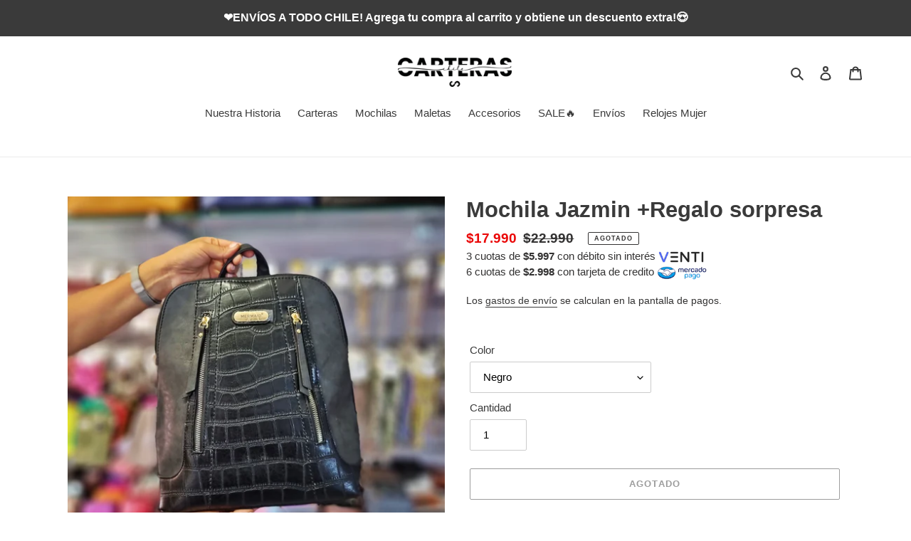

--- FILE ---
content_type: text/html; charset=utf-8
request_url: https://www.carteraschile.cl/products/mochila-jazmin-bucky-regalo-sorpresa
body_size: 31272
content:
<!doctype html>
<html class="no-js" lang="es">
<head>

  <!-- Google Tag Manager (noscript) -->
  <noscript><iframe src="https://www.googletagmanager.com/ns.html?id=GTM-TB3MVL2"
  height="0" width="0" style="display:none;visibility:hidden"></iframe></noscript>
  <!-- End Google Tag Manager (noscript) -->

  <meta name="google-site-verification" content="VgQFS0UIc--saeG85fDwSczCvgSPEDhFunfe2vty1-o" />
  
  <meta name="facebook-domain-verification" content="u97t3zrwio79nfj9a8ja6olwxnlj4r" />
  <meta charset="utf-8">
  <meta http-equiv="X-UA-Compatible" content="IE=edge,chrome=1">
  <meta name="viewport" content="width=device-width,initial-scale=1">
  <meta name="theme-color" content="#3a3a3a">

  <link rel="preconnect" href="https://cdn.shopify.com" crossorigin>
  <link rel="preconnect" href="https://fonts.shopifycdn.com" crossorigin>
  <link rel="preconnect" href="https://monorail-edge.shopifysvc.com"><link rel="preload" href="//www.carteraschile.cl/cdn/shop/t/1/assets/theme.css?v=136619971045174987231616791154" as="style">
  <link rel="preload" as="font" href="" type="font/woff2" crossorigin>
  <link rel="preload" as="font" href="" type="font/woff2" crossorigin>
  <link rel="preload" as="font" href="" type="font/woff2" crossorigin>
  <link rel="preload" href="//www.carteraschile.cl/cdn/shop/t/1/assets/theme.js?v=20177681164921879581616791154" as="script">
  <link rel="preload" href="//www.carteraschile.cl/cdn/shop/t/1/assets/lazysizes.js?v=63098554868324070131616791153" as="script"><link rel="canonical" href="https://www.carteraschile.cl/products/mochila-jazmin-bucky-regalo-sorpresa"><title>Mochila Jazmin +Regalo sorpresa
&ndash; Carteras Chile</title><meta name="description" content="Ya son 10 años contigo!😍Nuestra experiencia, buen gusto y estilo nos califican!😀Bienvenida! a tu experiencia con#CarterasChile🥰Características: CALIDAD PREMIUM Material Ecocuero Sí caben cuadernos universitarios!😀 Tirantes ajustables Medidas:- Alto⬆ 30 centímetros- Ancho➡ 34 centímetros- Fondo↗ 14 centímetros Hecho en "><!-- /snippets/social-meta-tags.liquid -->


<meta property="og:site_name" content="Carteras Chile">
<meta property="og:url" content="https://www.carteraschile.cl/products/mochila-jazmin-bucky-regalo-sorpresa">
<meta property="og:title" content="Mochila Jazmin +Regalo sorpresa">
<meta property="og:type" content="product">
<meta property="og:description" content="Ya son 10 años contigo!😍Nuestra experiencia, buen gusto y estilo nos califican!😀Bienvenida! a tu experiencia con#CarterasChile🥰Características: CALIDAD PREMIUM Material Ecocuero Sí caben cuadernos universitarios!😀 Tirantes ajustables Medidas:- Alto⬆ 30 centímetros- Ancho➡ 34 centímetros- Fondo↗ 14 centímetros Hecho en "><meta property="og:image" content="http://www.carteraschile.cl/cdn/shop/products/20230406_161009.jpg?v=1709751523">
  <meta property="og:image:secure_url" content="https://www.carteraschile.cl/cdn/shop/products/20230406_161009.jpg?v=1709751523">
  <meta property="og:image:width" content="2926">
  <meta property="og:image:height" content="2793">
  <meta property="og:price:amount" content="17,990">
  <meta property="og:price:currency" content="CLP">



<meta name="twitter:card" content="summary_large_image">
<meta name="twitter:title" content="Mochila Jazmin +Regalo sorpresa">
<meta name="twitter:description" content="Ya son 10 años contigo!😍Nuestra experiencia, buen gusto y estilo nos califican!😀Bienvenida! a tu experiencia con#CarterasChile🥰Características: CALIDAD PREMIUM Material Ecocuero Sí caben cuadernos universitarios!😀 Tirantes ajustables Medidas:- Alto⬆ 30 centímetros- Ancho➡ 34 centímetros- Fondo↗ 14 centímetros Hecho en ">

  
<style data-shopify>
:root {
    --color-text: #3a3a3a;
    --color-text-rgb: 58, 58, 58;
    --color-body-text: #333232;
    --color-sale-text: #EA0606;
    --color-small-button-text-border: #3a3a3a;
    --color-text-field: #ffffff;
    --color-text-field-text: #000000;
    --color-text-field-text-rgb: 0, 0, 0;

    --color-btn-primary: #3a3a3a;
    --color-btn-primary-darker: #212121;
    --color-btn-primary-text: #ffffff;

    --color-blankstate: rgba(51, 50, 50, 0.35);
    --color-blankstate-border: rgba(51, 50, 50, 0.2);
    --color-blankstate-background: rgba(51, 50, 50, 0.1);

    --color-text-focus:#606060;
    --color-overlay-text-focus:#e6e6e6;
    --color-btn-primary-focus:#606060;
    --color-btn-social-focus:#d2d2d2;
    --color-small-button-text-border-focus:#606060;
    --predictive-search-focus:#f2f2f2;

    --color-body: #ffffff;
    --color-bg: #ffffff;
    --color-bg-rgb: 255, 255, 255;
    --color-bg-alt: rgba(51, 50, 50, 0.05);
    --color-bg-currency-selector: rgba(51, 50, 50, 0.2);

    --color-overlay-title-text: #ffffff;
    --color-image-overlay: #685858;
    --color-image-overlay-rgb: 104, 88, 88;--opacity-image-overlay: 0.4;--hover-overlay-opacity: 0.8;

    --color-border: #ebebeb;
    --color-border-form: #cccccc;
    --color-border-form-darker: #b3b3b3;

    --svg-select-icon: url(//www.carteraschile.cl/cdn/shop/t/1/assets/ico-select.svg?v=29003672709104678581616791173);
    --slick-img-url: url(//www.carteraschile.cl/cdn/shop/t/1/assets/ajax-loader.gif?v=41356863302472015721616791151);

    --font-weight-body--bold: 700;
    --font-weight-body--bolder: 700;

    --font-stack-header: Helvetica, Arial, sans-serif;
    --font-style-header: normal;
    --font-weight-header: 700;

    --font-stack-body: Helvetica, Arial, sans-serif;
    --font-style-body: normal;
    --font-weight-body: 400;

    --font-size-header: 23;

    --font-size-base: 15;

    --font-h1-desktop: 31;
    --font-h1-mobile: 28;
    --font-h2-desktop: 17;
    --font-h2-mobile: 16;
    --font-h3-mobile: 17;
    --font-h4-desktop: 15;
    --font-h4-mobile: 14;
    --font-h5-desktop: 13;
    --font-h5-mobile: 12;
    --font-h6-desktop: 12;
    --font-h6-mobile: 11;

    --font-mega-title-large-desktop: 57;

    --font-rich-text-large: 17;
    --font-rich-text-small: 13;

    
--color-video-bg: #f2f2f2;

    
    --global-color-image-loader-primary: rgba(58, 58, 58, 0.06);
    --global-color-image-loader-secondary: rgba(58, 58, 58, 0.12);
  }
</style>


  <style>*,::after,::before{box-sizing:border-box}body{margin:0}body,html{background-color:var(--color-body)}body,button{font-size:calc(var(--font-size-base) * 1px);font-family:var(--font-stack-body);font-style:var(--font-style-body);font-weight:var(--font-weight-body);color:var(--color-text);line-height:1.5}body,button{-webkit-font-smoothing:antialiased;-webkit-text-size-adjust:100%}.border-bottom{border-bottom:1px solid var(--color-border)}.btn--link{background-color:transparent;border:0;margin:0;color:var(--color-text);text-align:left}.text-right{text-align:right}.icon{display:inline-block;width:20px;height:20px;vertical-align:middle;fill:currentColor}.icon__fallback-text,.visually-hidden{position:absolute!important;overflow:hidden;clip:rect(0 0 0 0);height:1px;width:1px;margin:-1px;padding:0;border:0}svg.icon:not(.icon--full-color) circle,svg.icon:not(.icon--full-color) ellipse,svg.icon:not(.icon--full-color) g,svg.icon:not(.icon--full-color) line,svg.icon:not(.icon--full-color) path,svg.icon:not(.icon--full-color) polygon,svg.icon:not(.icon--full-color) polyline,svg.icon:not(.icon--full-color) rect,symbol.icon:not(.icon--full-color) circle,symbol.icon:not(.icon--full-color) ellipse,symbol.icon:not(.icon--full-color) g,symbol.icon:not(.icon--full-color) line,symbol.icon:not(.icon--full-color) path,symbol.icon:not(.icon--full-color) polygon,symbol.icon:not(.icon--full-color) polyline,symbol.icon:not(.icon--full-color) rect{fill:inherit;stroke:inherit}li{list-style:none}.list--inline{padding:0;margin:0}.list--inline>li{display:inline-block;margin-bottom:0;vertical-align:middle}a{color:var(--color-text);text-decoration:none}.h1,.h2,h1,h2{margin:0 0 17.5px;font-family:var(--font-stack-header);font-style:var(--font-style-header);font-weight:var(--font-weight-header);line-height:1.2;overflow-wrap:break-word;word-wrap:break-word}.h1 a,.h2 a,h1 a,h2 a{color:inherit;text-decoration:none;font-weight:inherit}.h1,h1{font-size:calc(((var(--font-h1-desktop))/ (var(--font-size-base))) * 1em);text-transform:none;letter-spacing:0}@media only screen and (max-width:749px){.h1,h1{font-size:calc(((var(--font-h1-mobile))/ (var(--font-size-base))) * 1em)}}.h2,h2{font-size:calc(((var(--font-h2-desktop))/ (var(--font-size-base))) * 1em);text-transform:uppercase;letter-spacing:.1em}@media only screen and (max-width:749px){.h2,h2{font-size:calc(((var(--font-h2-mobile))/ (var(--font-size-base))) * 1em)}}p{color:var(--color-body-text);margin:0 0 19.44444px}@media only screen and (max-width:749px){p{font-size:calc(((var(--font-size-base) - 1)/ (var(--font-size-base))) * 1em)}}p:last-child{margin-bottom:0}@media only screen and (max-width:749px){.small--hide{display:none!important}}.grid{list-style:none;margin:0;padding:0;margin-left:-30px}.grid::after{content:'';display:table;clear:both}@media only screen and (max-width:749px){.grid{margin-left:-22px}}.grid::after{content:'';display:table;clear:both}.grid--no-gutters{margin-left:0}.grid--no-gutters .grid__item{padding-left:0}.grid--table{display:table;table-layout:fixed;width:100%}.grid--table>.grid__item{float:none;display:table-cell;vertical-align:middle}.grid__item{float:left;padding-left:30px;width:100%}@media only screen and (max-width:749px){.grid__item{padding-left:22px}}.grid__item[class*="--push"]{position:relative}@media only screen and (min-width:750px){.medium-up--one-quarter{width:25%}.medium-up--push-one-third{width:33.33%}.medium-up--one-half{width:50%}.medium-up--push-one-third{left:33.33%;position:relative}}.site-header{position:relative;background-color:var(--color-body)}@media only screen and (max-width:749px){.site-header{border-bottom:1px solid var(--color-border)}}@media only screen and (min-width:750px){.site-header{padding:0 55px}.site-header.logo--center{padding-top:30px}}.site-header__logo{margin:15px 0}.logo-align--center .site-header__logo{text-align:center;margin:0 auto}@media only screen and (max-width:749px){.logo-align--center .site-header__logo{text-align:left;margin:15px 0}}@media only screen and (max-width:749px){.site-header__logo{padding-left:22px;text-align:left}.site-header__logo img{margin:0}}.site-header__logo-link{display:inline-block;word-break:break-word}@media only screen and (min-width:750px){.logo-align--center .site-header__logo-link{margin:0 auto}}.site-header__logo-image{display:block}@media only screen and (min-width:750px){.site-header__logo-image{margin:0 auto}}.site-header__logo-image img{width:100%}.site-header__logo-image--centered img{margin:0 auto}.site-header__logo img{display:block}.site-header__icons{position:relative;white-space:nowrap}@media only screen and (max-width:749px){.site-header__icons{width:auto;padding-right:13px}.site-header__icons .btn--link,.site-header__icons .site-header__cart{font-size:calc(((var(--font-size-base))/ (var(--font-size-base))) * 1em)}}.site-header__icons-wrapper{position:relative;display:-webkit-flex;display:-ms-flexbox;display:flex;width:100%;-ms-flex-align:center;-webkit-align-items:center;-moz-align-items:center;-ms-align-items:center;-o-align-items:center;align-items:center;-webkit-justify-content:flex-end;-ms-justify-content:flex-end;justify-content:flex-end}.site-header__account,.site-header__cart,.site-header__search{position:relative}.site-header__search.site-header__icon{display:none}@media only screen and (min-width:1400px){.site-header__search.site-header__icon{display:block}}.site-header__search-toggle{display:block}@media only screen and (min-width:750px){.site-header__account,.site-header__cart{padding:10px 11px}}.site-header__cart-title,.site-header__search-title{position:absolute!important;overflow:hidden;clip:rect(0 0 0 0);height:1px;width:1px;margin:-1px;padding:0;border:0;display:block;vertical-align:middle}.site-header__cart-title{margin-right:3px}.site-header__cart-count{display:flex;align-items:center;justify-content:center;position:absolute;right:.4rem;top:.2rem;font-weight:700;background-color:var(--color-btn-primary);color:var(--color-btn-primary-text);border-radius:50%;min-width:1em;height:1em}.site-header__cart-count span{font-family:HelveticaNeue,"Helvetica Neue",Helvetica,Arial,sans-serif;font-size:calc(11em / 16);line-height:1}@media only screen and (max-width:749px){.site-header__cart-count{top:calc(7em / 16);right:0;border-radius:50%;min-width:calc(19em / 16);height:calc(19em / 16)}}@media only screen and (max-width:749px){.site-header__cart-count span{padding:.25em calc(6em / 16);font-size:12px}}.site-header__menu{display:none}@media only screen and (max-width:749px){.site-header__icon{display:inline-block;vertical-align:middle;padding:10px 11px;margin:0}}@media only screen and (min-width:750px){.site-header__icon .icon-search{margin-right:3px}}.announcement-bar{z-index:10;position:relative;text-align:center;border-bottom:1px solid transparent;padding:2px}.announcement-bar__link{display:block}.announcement-bar__message{display:block;padding:11px 22px;font-size:calc(((16)/ (var(--font-size-base))) * 1em);font-weight:var(--font-weight-header)}@media only screen and (min-width:750px){.announcement-bar__message{padding-left:55px;padding-right:55px}}.site-nav{position:relative;padding:0;text-align:center;margin:25px 0}.site-nav a{padding:3px 10px}.site-nav__link{display:block;white-space:nowrap}.site-nav--centered .site-nav__link{padding-top:0}.site-nav__link .icon-chevron-down{width:calc(8em / 16);height:calc(8em / 16);margin-left:.5rem}.site-nav__label{border-bottom:1px solid transparent}.site-nav__link--active .site-nav__label{border-bottom-color:var(--color-text)}.site-nav__link--button{border:none;background-color:transparent;padding:3px 10px}.site-header__mobile-nav{z-index:11;position:relative;background-color:var(--color-body)}@media only screen and (max-width:749px){.site-header__mobile-nav{display:-webkit-flex;display:-ms-flexbox;display:flex;width:100%;-ms-flex-align:center;-webkit-align-items:center;-moz-align-items:center;-ms-align-items:center;-o-align-items:center;align-items:center}}.mobile-nav--open .icon-close{display:none}.main-content{opacity:0}.main-content .shopify-section{display:none}.main-content .shopify-section:first-child{display:inherit}.critical-hidden{display:none}</style>

  <script>
    window.performance.mark('debut:theme_stylesheet_loaded.start');

    function onLoadStylesheet() {
      performance.mark('debut:theme_stylesheet_loaded.end');
      performance.measure('debut:theme_stylesheet_loaded', 'debut:theme_stylesheet_loaded.start', 'debut:theme_stylesheet_loaded.end');

      var url = "//www.carteraschile.cl/cdn/shop/t/1/assets/theme.css?v=136619971045174987231616791154";
      var link = document.querySelector('link[href="' + url + '"]');
      link.loaded = true;
      link.dispatchEvent(new Event('load'));
    }
  </script>

  <link rel="stylesheet" href="//www.carteraschile.cl/cdn/shop/t/1/assets/theme.css?v=136619971045174987231616791154" type="text/css" media="print" onload="this.media='all';onLoadStylesheet()">

  <style>
    
    
    
    
    
    
  </style>

  <script>
    var theme = {
      breakpoints: {
        medium: 750,
        large: 990,
        widescreen: 1400
      },
      strings: {
        addToCart: "Agregar a mi carrito❤️",
        soldOut: "Agotado",
        unavailable: "No disponible",
        regularPrice: "Precio habitual",
        salePrice: "Precio de venta",
        sale: "Oferta",
        fromLowestPrice: "de [price]",
        vendor: "Proveedor",
        showMore: "Ver más",
        showLess: "Mostrar menos",
        searchFor: "Buscar",
        addressError: "No se puede encontrar esa dirección",
        addressNoResults: "No results for that address",
        addressQueryLimit: "Se ha excedido el límite de uso de la API de Google . Considere la posibilidad de actualizar a un \u003ca href=\"https:\/\/developers.google.com\/maps\/premium\/usage-limits\"\u003ePlan Premium\u003c\/a\u003e.",
        authError: "Hubo un problema de autenticación con su cuenta de Google Maps.",
        newWindow: "Abre en una nueva ventana.",
        external: "Abre sitio externo.",
        newWindowExternal: "Abre sitio externo externo en una nueva ventana.",
        removeLabel: "Eliminar [product]",
        update: "Actualizar carrito",
        quantity: "Cantidad",
        discountedTotal: "Descuento total",
        regularTotal: "Precio regular total",
        priceColumn: "Ver la columna de Precio para detalles del descuento.",
        quantityMinimumMessage: "La cantidad debe ser 1 o más",
        cartError: "Se ha producido un error al actualizar tu carrito. Vuelve a intentarlo.",
        removedItemMessage: "Eliminó \u003cspan class=\"cart__removed-product-details\"\u003e([quantity]) [link]\u003c\/span\u003e de tu carrito.",
        unitPrice: "Precio unitario",
        unitPriceSeparator: "por",
        oneCartCount: "1 artículo",
        otherCartCount: "[count] artículos",
        quantityLabel: "Cantidad: [count]",
        products: "Productos",
        loading: "Cargando",
        number_of_results: "[result_number] de [results_count]",
        number_of_results_found: "[results_count] resultados encontrados",
        one_result_found: "1 resultado encontrado"
      },
      moneyFormat: "${{amount_no_decimals}}",
      moneyFormatWithCurrency: "${{amount_no_decimals}} CLP",
      settings: {
        predictiveSearchEnabled: true,
        predictiveSearchShowPrice: false,
        predictiveSearchShowVendor: false
      },
      stylesheet: "//www.carteraschile.cl/cdn/shop/t/1/assets/theme.css?v=136619971045174987231616791154"
    }

    document.documentElement.className = document.documentElement.className.replace('no-js', 'js');
  </script><script src="//www.carteraschile.cl/cdn/shop/t/1/assets/theme.js?v=20177681164921879581616791154" defer="defer"></script>
  <script src="//www.carteraschile.cl/cdn/shop/t/1/assets/lazysizes.js?v=63098554868324070131616791153" async="async"></script>

  <script type="text/javascript">
    if (window.MSInputMethodContext && document.documentMode) {
      var scripts = document.getElementsByTagName('script')[0];
      var polyfill = document.createElement("script");
      polyfill.defer = true;
      polyfill.src = "//www.carteraschile.cl/cdn/shop/t/1/assets/ie11CustomProperties.min.js?v=146208399201472936201616791153";

      scripts.parentNode.insertBefore(polyfill, scripts);
    }
  </script>

  <script>window.performance && window.performance.mark && window.performance.mark('shopify.content_for_header.start');</script><meta name="facebook-domain-verification" content="fsfigtsv4vvt7p7ahjy2ou4d27ggws">
<meta name="facebook-domain-verification" content="u97t3zrwio79nfj9a8ja6olwxnlj4r">
<meta name="google-site-verification" content="fLP5Q73jPx4NORyxbKVoIhZjbk9YUDXNgZhT-8voPTs">
<meta id="shopify-digital-wallet" name="shopify-digital-wallet" content="/55824646317/digital_wallets/dialog">
<link rel="alternate" type="application/json+oembed" href="https://www.carteraschile.cl/products/mochila-jazmin-bucky-regalo-sorpresa.oembed">
<script async="async" src="/checkouts/internal/preloads.js?locale=es-CL"></script>
<script id="shopify-features" type="application/json">{"accessToken":"1b4597aa12df1f2d2b1e288593316df9","betas":["rich-media-storefront-analytics"],"domain":"www.carteraschile.cl","predictiveSearch":true,"shopId":55824646317,"locale":"es"}</script>
<script>var Shopify = Shopify || {};
Shopify.shop = "carteras-chile.myshopify.com";
Shopify.locale = "es";
Shopify.currency = {"active":"CLP","rate":"1.0"};
Shopify.country = "CL";
Shopify.theme = {"name":"Debut","id":121379487917,"schema_name":"Debut","schema_version":"17.11.0","theme_store_id":796,"role":"main"};
Shopify.theme.handle = "null";
Shopify.theme.style = {"id":null,"handle":null};
Shopify.cdnHost = "www.carteraschile.cl/cdn";
Shopify.routes = Shopify.routes || {};
Shopify.routes.root = "/";</script>
<script type="module">!function(o){(o.Shopify=o.Shopify||{}).modules=!0}(window);</script>
<script>!function(o){function n(){var o=[];function n(){o.push(Array.prototype.slice.apply(arguments))}return n.q=o,n}var t=o.Shopify=o.Shopify||{};t.loadFeatures=n(),t.autoloadFeatures=n()}(window);</script>
<script id="shop-js-analytics" type="application/json">{"pageType":"product"}</script>
<script defer="defer" async type="module" src="//www.carteraschile.cl/cdn/shopifycloud/shop-js/modules/v2/client.init-shop-cart-sync_BauuRneq.es.esm.js"></script>
<script defer="defer" async type="module" src="//www.carteraschile.cl/cdn/shopifycloud/shop-js/modules/v2/chunk.common_JQpvZAPo.esm.js"></script>
<script defer="defer" async type="module" src="//www.carteraschile.cl/cdn/shopifycloud/shop-js/modules/v2/chunk.modal_Cc_JA9bg.esm.js"></script>
<script type="module">
  await import("//www.carteraschile.cl/cdn/shopifycloud/shop-js/modules/v2/client.init-shop-cart-sync_BauuRneq.es.esm.js");
await import("//www.carteraschile.cl/cdn/shopifycloud/shop-js/modules/v2/chunk.common_JQpvZAPo.esm.js");
await import("//www.carteraschile.cl/cdn/shopifycloud/shop-js/modules/v2/chunk.modal_Cc_JA9bg.esm.js");

  window.Shopify.SignInWithShop?.initShopCartSync?.({"fedCMEnabled":true,"windoidEnabled":true});

</script>
<script>(function() {
  var isLoaded = false;
  function asyncLoad() {
    if (isLoaded) return;
    isLoaded = true;
    var urls = ["\/\/satcb.azureedge.net\/Scripts\/satcb.min.js?shop=carteras-chile.myshopify.com","https:\/\/loox.io\/widget\/4J-tmovvq5\/loox.1623096328725.js?shop=carteras-chile.myshopify.com"];
    for (var i = 0; i < urls.length; i++) {
      var s = document.createElement('script');
      s.type = 'text/javascript';
      s.async = true;
      s.src = urls[i];
      var x = document.getElementsByTagName('script')[0];
      x.parentNode.insertBefore(s, x);
    }
  };
  if(window.attachEvent) {
    window.attachEvent('onload', asyncLoad);
  } else {
    window.addEventListener('load', asyncLoad, false);
  }
})();</script>
<script id="__st">var __st={"a":55824646317,"offset":-10800,"reqid":"d4592d19-fd49-49ab-9f2e-834d3e39ed48-1769557770","pageurl":"www.carteraschile.cl\/products\/mochila-jazmin-bucky-regalo-sorpresa","u":"209d20a7f97f","p":"product","rtyp":"product","rid":7901131636959};</script>
<script>window.ShopifyPaypalV4VisibilityTracking = true;</script>
<script id="captcha-bootstrap">!function(){'use strict';const t='contact',e='account',n='new_comment',o=[[t,t],['blogs',n],['comments',n],[t,'customer']],c=[[e,'customer_login'],[e,'guest_login'],[e,'recover_customer_password'],[e,'create_customer']],r=t=>t.map((([t,e])=>`form[action*='/${t}']:not([data-nocaptcha='true']) input[name='form_type'][value='${e}']`)).join(','),a=t=>()=>t?[...document.querySelectorAll(t)].map((t=>t.form)):[];function s(){const t=[...o],e=r(t);return a(e)}const i='password',u='form_key',d=['recaptcha-v3-token','g-recaptcha-response','h-captcha-response',i],f=()=>{try{return window.sessionStorage}catch{return}},m='__shopify_v',_=t=>t.elements[u];function p(t,e,n=!1){try{const o=window.sessionStorage,c=JSON.parse(o.getItem(e)),{data:r}=function(t){const{data:e,action:n}=t;return t[m]||n?{data:e,action:n}:{data:t,action:n}}(c);for(const[e,n]of Object.entries(r))t.elements[e]&&(t.elements[e].value=n);n&&o.removeItem(e)}catch(o){console.error('form repopulation failed',{error:o})}}const l='form_type',E='cptcha';function T(t){t.dataset[E]=!0}const w=window,h=w.document,L='Shopify',v='ce_forms',y='captcha';let A=!1;((t,e)=>{const n=(g='f06e6c50-85a8-45c8-87d0-21a2b65856fe',I='https://cdn.shopify.com/shopifycloud/storefront-forms-hcaptcha/ce_storefront_forms_captcha_hcaptcha.v1.5.2.iife.js',D={infoText:'Protegido por hCaptcha',privacyText:'Privacidad',termsText:'Términos'},(t,e,n)=>{const o=w[L][v],c=o.bindForm;if(c)return c(t,g,e,D).then(n);var r;o.q.push([[t,g,e,D],n]),r=I,A||(h.body.append(Object.assign(h.createElement('script'),{id:'captcha-provider',async:!0,src:r})),A=!0)});var g,I,D;w[L]=w[L]||{},w[L][v]=w[L][v]||{},w[L][v].q=[],w[L][y]=w[L][y]||{},w[L][y].protect=function(t,e){n(t,void 0,e),T(t)},Object.freeze(w[L][y]),function(t,e,n,w,h,L){const[v,y,A,g]=function(t,e,n){const i=e?o:[],u=t?c:[],d=[...i,...u],f=r(d),m=r(i),_=r(d.filter((([t,e])=>n.includes(e))));return[a(f),a(m),a(_),s()]}(w,h,L),I=t=>{const e=t.target;return e instanceof HTMLFormElement?e:e&&e.form},D=t=>v().includes(t);t.addEventListener('submit',(t=>{const e=I(t);if(!e)return;const n=D(e)&&!e.dataset.hcaptchaBound&&!e.dataset.recaptchaBound,o=_(e),c=g().includes(e)&&(!o||!o.value);(n||c)&&t.preventDefault(),c&&!n&&(function(t){try{if(!f())return;!function(t){const e=f();if(!e)return;const n=_(t);if(!n)return;const o=n.value;o&&e.removeItem(o)}(t);const e=Array.from(Array(32),(()=>Math.random().toString(36)[2])).join('');!function(t,e){_(t)||t.append(Object.assign(document.createElement('input'),{type:'hidden',name:u})),t.elements[u].value=e}(t,e),function(t,e){const n=f();if(!n)return;const o=[...t.querySelectorAll(`input[type='${i}']`)].map((({name:t})=>t)),c=[...d,...o],r={};for(const[a,s]of new FormData(t).entries())c.includes(a)||(r[a]=s);n.setItem(e,JSON.stringify({[m]:1,action:t.action,data:r}))}(t,e)}catch(e){console.error('failed to persist form',e)}}(e),e.submit())}));const S=(t,e)=>{t&&!t.dataset[E]&&(n(t,e.some((e=>e===t))),T(t))};for(const o of['focusin','change'])t.addEventListener(o,(t=>{const e=I(t);D(e)&&S(e,y())}));const B=e.get('form_key'),M=e.get(l),P=B&&M;t.addEventListener('DOMContentLoaded',(()=>{const t=y();if(P)for(const e of t)e.elements[l].value===M&&p(e,B);[...new Set([...A(),...v().filter((t=>'true'===t.dataset.shopifyCaptcha))])].forEach((e=>S(e,t)))}))}(h,new URLSearchParams(w.location.search),n,t,e,['guest_login'])})(!0,!0)}();</script>
<script integrity="sha256-4kQ18oKyAcykRKYeNunJcIwy7WH5gtpwJnB7kiuLZ1E=" data-source-attribution="shopify.loadfeatures" defer="defer" src="//www.carteraschile.cl/cdn/shopifycloud/storefront/assets/storefront/load_feature-a0a9edcb.js" crossorigin="anonymous"></script>
<script data-source-attribution="shopify.dynamic_checkout.dynamic.init">var Shopify=Shopify||{};Shopify.PaymentButton=Shopify.PaymentButton||{isStorefrontPortableWallets:!0,init:function(){window.Shopify.PaymentButton.init=function(){};var t=document.createElement("script");t.src="https://www.carteraschile.cl/cdn/shopifycloud/portable-wallets/latest/portable-wallets.es.js",t.type="module",document.head.appendChild(t)}};
</script>
<script data-source-attribution="shopify.dynamic_checkout.buyer_consent">
  function portableWalletsHideBuyerConsent(e){var t=document.getElementById("shopify-buyer-consent"),n=document.getElementById("shopify-subscription-policy-button");t&&n&&(t.classList.add("hidden"),t.setAttribute("aria-hidden","true"),n.removeEventListener("click",e))}function portableWalletsShowBuyerConsent(e){var t=document.getElementById("shopify-buyer-consent"),n=document.getElementById("shopify-subscription-policy-button");t&&n&&(t.classList.remove("hidden"),t.removeAttribute("aria-hidden"),n.addEventListener("click",e))}window.Shopify?.PaymentButton&&(window.Shopify.PaymentButton.hideBuyerConsent=portableWalletsHideBuyerConsent,window.Shopify.PaymentButton.showBuyerConsent=portableWalletsShowBuyerConsent);
</script>
<script>
  function portableWalletsCleanup(e){e&&e.src&&console.error("Failed to load portable wallets script "+e.src);var t=document.querySelectorAll("shopify-accelerated-checkout .shopify-payment-button__skeleton, shopify-accelerated-checkout-cart .wallet-cart-button__skeleton"),e=document.getElementById("shopify-buyer-consent");for(let e=0;e<t.length;e++)t[e].remove();e&&e.remove()}function portableWalletsNotLoadedAsModule(e){e instanceof ErrorEvent&&"string"==typeof e.message&&e.message.includes("import.meta")&&"string"==typeof e.filename&&e.filename.includes("portable-wallets")&&(window.removeEventListener("error",portableWalletsNotLoadedAsModule),window.Shopify.PaymentButton.failedToLoad=e,"loading"===document.readyState?document.addEventListener("DOMContentLoaded",window.Shopify.PaymentButton.init):window.Shopify.PaymentButton.init())}window.addEventListener("error",portableWalletsNotLoadedAsModule);
</script>

<script type="module" src="https://www.carteraschile.cl/cdn/shopifycloud/portable-wallets/latest/portable-wallets.es.js" onError="portableWalletsCleanup(this)" crossorigin="anonymous"></script>
<script nomodule>
  document.addEventListener("DOMContentLoaded", portableWalletsCleanup);
</script>

<link id="shopify-accelerated-checkout-styles" rel="stylesheet" media="screen" href="https://www.carteraschile.cl/cdn/shopifycloud/portable-wallets/latest/accelerated-checkout-backwards-compat.css" crossorigin="anonymous">
<style id="shopify-accelerated-checkout-cart">
        #shopify-buyer-consent {
  margin-top: 1em;
  display: inline-block;
  width: 100%;
}

#shopify-buyer-consent.hidden {
  display: none;
}

#shopify-subscription-policy-button {
  background: none;
  border: none;
  padding: 0;
  text-decoration: underline;
  font-size: inherit;
  cursor: pointer;
}

#shopify-subscription-policy-button::before {
  box-shadow: none;
}

      </style>

<script>window.performance && window.performance.mark && window.performance.mark('shopify.content_for_header.end');</script>

	<script>var loox_global_hash = '1769203026841';</script><script>var loox_pop_active = true;var loox_pop_display = {"home_page":true,"product_page":true,"cart_page":true,"other_pages":true};</script><script>var loox_floating_widget = {"active":true,"rtl":false,"default_text":"Reseñas","position":"right","button_text":"Testimonios","button_bg_color":"333333","button_text_color":"e1e807","display_on_home_page":true,"display_on_product_page":false,"display_on_cart_page":false,"display_on_other_pages":true,"hide_on_mobile":false,"border_radius":{"key":"extraRounded","value":"16px","label":"Extra Rounded"},"orientation":"default"};
</script><style>.loox-reviews-default { max-width: 1200px; margin: 0 auto; }.loox-rating .loox-icon { color:#9dad09; }
:root { --lxs-rating-icon-color: #9dad09; }</style>
 



<script type="text/javascript">
window.dataLayer = window.dataLayer || [];

window.appStart = function(){
  window.productPageHandle = function(){

    var productName = "Mochila Jazmin +Regalo sorpresa";
    var productId = "7901131636959";
    var productPrice = "17,990";
    var productBrand = "Carteras Chile";
    var productCollection = "";
    var productType = "";
    var productSku = "";
    var productVariantId = "43623268057311";
    var productVariantTitle = "Negro";

    window.dataLayer.push({
      event: "analyzify_productDetail",
      productId: productId,
      productName: productName,
      productPrice: productPrice,
      productBrand: productBrand,
      productCategory: productCollection,
      productType: productType,
      productSku: productSku,
      productVariantId: productVariantId,
      productVariantTitle: productVariantTitle,
      currency: "CLP",
    });
  };

  window.allPageHandle = function(){
    window.dataLayer.push({
      event: "ga4kit_info",
      contentGroup: "product",
      
        userType: "visitor",
      
    });
  };
  allPageHandle();
      
  
    productPageHandle();
  

}
appStart();
</script>
<!-- BEGIN app block: shopify://apps/reelup-shoppable-videos-reels/blocks/reelup/a8ec9e4d-d192-44f7-9c23-595f9ee7dd5b --><style>
  [id*='reelup'].shopify-app-block {
    width: 100%;
  }
</style><style id='reelUp_customCSS'>
    
  </style><script>
    eval(``);
  </script><script src='https://cdn-v2.reelup.io/global.js.gz?v=1769557770' defer></script><script>
  console.log("%cVideo commerce powered by ReelUp.", 'font-size: 18px; font-weight: 600; color: #000;background: #a3f234; padding: 10px 20px; border-radius: 5px; width: 100%');
  console.log("🚀 Enhanced Product Discovery.\n" +
  "📈 Increased Conversion Rates.\n" +
  "🤩 Elevated Visitor Engagements.\n\n" +
  "Learn more at: https://apps.shopify.com/reelup/");

  window.shopFormat = "${{amount_no_decimals}}";
  window.shopCurrency = "CLP";
  window.REELUP = {
     files: {
        carousel: {
            css: "https://cdn.shopify.com/extensions/019a961d-0cdf-72c1-aed3-524c2b6dbde8/ig-reels-124/assets/reels_carousel.css",
        },
        stacked: {
            css: "https://cdn.shopify.com/extensions/019a961d-0cdf-72c1-aed3-524c2b6dbde8/ig-reels-124/assets/reels_carousel_stacked.css",
        },
        grid: {
            css: "https://cdn.shopify.com/extensions/019a961d-0cdf-72c1-aed3-524c2b6dbde8/ig-reels-124/assets/reels_grid.css",
        },
        stories: {
            css: "https://cdn.shopify.com/extensions/019a961d-0cdf-72c1-aed3-524c2b6dbde8/ig-reels-124/assets/reels_stories.css",
        },
    },
    shopLocale: "CL"
  };window.reelUp_productJSON = {"id":7901131636959,"title":"Mochila Jazmin +Regalo sorpresa","handle":"mochila-jazmin-bucky-regalo-sorpresa","description":"\u003cp data-mce-fragment=\"1\"\u003e\u003cstrong data-mce-fragment=\"1\"\u003eYa son 10 años contigo!😍\u003cbr data-mce-fragment=\"1\"\u003e\u003c\/strong\u003e\u003cem data-mce-fragment=\"1\"\u003eNuestra experiencia, buen gusto y estilo nos califican!\u003c\/em\u003e😀\u003cbr data-mce-fragment=\"1\"\u003e\u003cem data-mce-fragment=\"1\"\u003e\u003cstrong data-mce-fragment=\"1\"\u003eBienvenida!\u003c\/strong\u003e a tu experiencia con\u003cbr data-mce-fragment=\"1\"\u003e#CarterasChile\u003c\/em\u003e🥰\u003cstrong data-mce-fragment=\"1\"\u003e\u003cbr data-mce-fragment=\"1\"\u003e\u003cbr data-mce-fragment=\"1\"\u003e\u003c\/strong\u003eCaracterísticas:\u003c\/p\u003e\n\u003cul data-mce-fragment=\"1\"\u003e\n\u003cli data-mce-fragment=\"1\"\u003e\u003cb data-mce-fragment=\"1\"\u003eCALIDAD PREMIUM\u003c\/b\u003e\u003c\/li\u003e\n\u003cli data-mce-fragment=\"1\"\u003e\u003cstrong data-mce-fragment=\"1\"\u003eMaterial Ecocuero\u003c\/strong\u003e\u003c\/li\u003e\n\u003cli data-mce-fragment=\"1\"\u003e\u003cstrong data-mce-fragment=\"1\"\u003eSí caben cuadernos universitarios!😀\u003c\/strong\u003e\u003c\/li\u003e\n\u003cli data-mce-fragment=\"1\"\u003e\u003cstrong data-mce-fragment=\"1\"\u003eTirantes ajustables\u003c\/strong\u003e\u003c\/li\u003e\n\u003cli data-mce-fragment=\"1\"\u003eMedidas:\u003cbr data-mce-fragment=\"1\"\u003e- Alto\u003cspan data-mce-fragment=\"1\"\u003e⬆\u003c\/span\u003e\u003cspan\u003e \u003c\/span\u003e30 centímetros\u003cbr data-mce-fragment=\"1\"\u003e- Ancho\u003cspan data-mce-fragment=\"1\"\u003e➡\u003c\/span\u003e\u003cspan\u003e \u003c\/span\u003e34 centímetros\u003cbr data-mce-fragment=\"1\"\u003e- Fondo\u003cspan data-mce-fragment=\"1\"\u003e↗\u003c\/span\u003e\u003cspan\u003e \u003c\/span\u003e14 centímetros\u003c\/li\u003e\n\u003cli data-mce-fragment=\"1\"\u003e\n\u003cstrong data-mce-fragment=\"1\"\u003eHecho en alta calidad,\u003c\/strong\u003e\u003cspan data-mce-fragment=\"1\"\u003e \u003c\/span\u003e\u003cstrong data-mce-fragment=\"1\"\u003esabemos lo que ofrecemos!❤️\u003c\/strong\u003e\n\u003c\/li\u003e\n\u003cli data-mce-fragment=\"1\"\u003e\u003cstrong style=\"background-color: #ffff00;\" data-mce-fragment=\"1\" data-mce-style=\"background-color: #ffff00;\"\u003eCompra sobre $69.990 y GANA UN ENVÍO GRATIS!🎉 y regalos!\u003c\/strong\u003e\u003c\/li\u003e\n\u003c\/ul\u003e\n\u003cp data-mce-fragment=\"1\"\u003e\u003cstrong data-mce-fragment=\"1\"\u003eTU COMPRA INCLUYE\u003c\/strong\u003e\u003c\/p\u003e\n\u003cul data-mce-fragment=\"1\"\u003e\n\u003cli data-mce-fragment=\"1\"\u003eEnvoltorio ó Caja\u003c\/li\u003e\n\u003cli data-mce-fragment=\"1\"\u003eGarantía 3 meses 3x3\u003c\/li\u003e\n\u003cli data-mce-fragment=\"1\"\u003e\n\u003cstrong data-mce-fragment=\"1\"\u003e+\u003c\/strong\u003e\u003cspan data-mce-fragment=\"1\"\u003e \u003c\/span\u003eRegalo Sorpresa 😍\u003c\/li\u003e\n\u003cli data-mce-fragment=\"1\"\u003e\n\u003cstrong data-mce-fragment=\"1\"\u003e+\u003c\/strong\u003e\u003cspan data-mce-fragment=\"1\"\u003e \u003c\/span\u003eCupón de descuento para próximas compras✌️\u003c\/li\u003e\n\u003c\/ul\u003e\n\u003cp data-mce-fragment=\"1\"\u003e\u003cspan data-mce-fragment=\"1\"\u003e\u003cstrong data-mce-fragment=\"1\"\u003e¡Producto de alta demanda!\u003cbr data-mce-fragment=\"1\"\u003eHecho con materiales de alto \u003c\/strong\u003e\u003c\/span\u003e\u003cspan data-mce-fragment=\"1\"\u003e\u003cspan color=\"#0eba11\" data-mce-fragment=\"1\"\u003e\u003cb data-mce-fragment=\"1\"\u003eestándar\u003c\/b\u003e\u003c\/span\u003e\u003c\/span\u003e\u003c\/p\u003e\n\u003cp data-mce-fragment=\"1\"\u003e\u003cem data-mce-fragment=\"1\"\u003eEn un viaje por encontrar la página perfecta, nosotras la hicimos realidad, en estos 10 años hemos entregado un servicio de calidad, queremos clientas felices y no solo ventas, si tienes preguntas hace click\u003cspan data-mce-fragment=\"1\"\u003e \u003c\/span\u003e\u003ca href=\"https:\/\/goo.gl\/HkSXja\" title=\"Chat\" aria-describedby=\"a11y-external-message\" data-mce-fragment=\"1\" data-mce-href=\"https:\/\/goo.gl\/HkSXja\"\u003e\u003cstrong data-mce-fragment=\"1\"\u003eAQUÍ\u003c\/strong\u003e\u003c\/a\u003e\u003cspan data-mce-fragment=\"1\"\u003e \u003c\/span\u003ey se abrirá un chat online.\u003c\/em\u003e\u003c\/p\u003e","published_at":"2023-11-16T22:29:29-03:00","created_at":"2022-09-25T20:27:45-03:00","vendor":"Carteras Chile","type":"","tags":[],"price":1799000,"price_min":1799000,"price_max":1799000,"available":false,"price_varies":false,"compare_at_price":2299000,"compare_at_price_min":2299000,"compare_at_price_max":2299000,"compare_at_price_varies":false,"variants":[{"id":43623268057311,"title":"Negro","option1":"Negro","option2":null,"option3":null,"sku":null,"requires_shipping":true,"taxable":false,"featured_image":{"id":39835534524639,"product_id":7901131636959,"position":1,"created_at":"2023-04-07T15:10:24-04:00","updated_at":"2024-03-06T15:58:43-03:00","alt":null,"width":2926,"height":2793,"src":"\/\/www.carteraschile.cl\/cdn\/shop\/products\/20230406_161009.jpg?v=1709751523","variant_ids":[43623268057311]},"available":false,"name":"Mochila Jazmin +Regalo sorpresa - Negro","public_title":"Negro","options":["Negro"],"price":1799000,"weight":1000,"compare_at_price":2299000,"inventory_management":"shopify","barcode":null,"featured_media":{"alt":null,"id":32432403546335,"position":1,"preview_image":{"aspect_ratio":1.048,"height":2793,"width":2926,"src":"\/\/www.carteraschile.cl\/cdn\/shop\/products\/20230406_161009.jpg?v=1709751523"}},"requires_selling_plan":false,"selling_plan_allocations":[]},{"id":45034131128543,"title":"Rosa","option1":"Rosa","option2":null,"option3":null,"sku":"","requires_shipping":true,"taxable":false,"featured_image":null,"available":false,"name":"Mochila Jazmin +Regalo sorpresa - Rosa","public_title":"Rosa","options":["Rosa"],"price":1799000,"weight":1000,"compare_at_price":2299000,"inventory_management":"shopify","barcode":"","requires_selling_plan":false,"selling_plan_allocations":[]},{"id":43623267991775,"title":"Cafe","option1":"Cafe","option2":null,"option3":null,"sku":null,"requires_shipping":true,"taxable":false,"featured_image":{"id":39835534557407,"product_id":7901131636959,"position":2,"created_at":"2023-04-07T15:10:24-04:00","updated_at":"2024-03-06T15:58:43-03:00","alt":null,"width":2751,"height":2811,"src":"\/\/www.carteraschile.cl\/cdn\/shop\/products\/20230406_160954.jpg?v=1709751523","variant_ids":[43623267991775]},"available":false,"name":"Mochila Jazmin +Regalo sorpresa - Cafe","public_title":"Cafe","options":["Cafe"],"price":1799000,"weight":1000,"compare_at_price":2299000,"inventory_management":"shopify","barcode":null,"featured_media":{"alt":null,"id":32432403513567,"position":2,"preview_image":{"aspect_ratio":0.979,"height":2811,"width":2751,"src":"\/\/www.carteraschile.cl\/cdn\/shop\/products\/20230406_160954.jpg?v=1709751523"}},"requires_selling_plan":false,"selling_plan_allocations":[]},{"id":45034134896863,"title":"Rojo","option1":"Rojo","option2":null,"option3":null,"sku":"","requires_shipping":true,"taxable":false,"featured_image":null,"available":false,"name":"Mochila Jazmin +Regalo sorpresa - Rojo","public_title":"Rojo","options":["Rojo"],"price":1799000,"weight":1000,"compare_at_price":2299000,"inventory_management":"shopify","barcode":"","requires_selling_plan":false,"selling_plan_allocations":[]}],"images":["\/\/www.carteraschile.cl\/cdn\/shop\/products\/20230406_161009.jpg?v=1709751523","\/\/www.carteraschile.cl\/cdn\/shop\/products\/20230406_160954.jpg?v=1709751523"],"featured_image":"\/\/www.carteraschile.cl\/cdn\/shop\/products\/20230406_161009.jpg?v=1709751523","options":["Color"],"media":[{"alt":null,"id":32432403546335,"position":1,"preview_image":{"aspect_ratio":1.048,"height":2793,"width":2926,"src":"\/\/www.carteraschile.cl\/cdn\/shop\/products\/20230406_161009.jpg?v=1709751523"},"aspect_ratio":1.048,"height":2793,"media_type":"image","src":"\/\/www.carteraschile.cl\/cdn\/shop\/products\/20230406_161009.jpg?v=1709751523","width":2926},{"alt":null,"id":32432403513567,"position":2,"preview_image":{"aspect_ratio":0.979,"height":2811,"width":2751,"src":"\/\/www.carteraschile.cl\/cdn\/shop\/products\/20230406_160954.jpg?v=1709751523"},"aspect_ratio":0.979,"height":2811,"media_type":"image","src":"\/\/www.carteraschile.cl\/cdn\/shop\/products\/20230406_160954.jpg?v=1709751523","width":2751}],"requires_selling_plan":false,"selling_plan_groups":[],"content":"\u003cp data-mce-fragment=\"1\"\u003e\u003cstrong data-mce-fragment=\"1\"\u003eYa son 10 años contigo!😍\u003cbr data-mce-fragment=\"1\"\u003e\u003c\/strong\u003e\u003cem data-mce-fragment=\"1\"\u003eNuestra experiencia, buen gusto y estilo nos califican!\u003c\/em\u003e😀\u003cbr data-mce-fragment=\"1\"\u003e\u003cem data-mce-fragment=\"1\"\u003e\u003cstrong data-mce-fragment=\"1\"\u003eBienvenida!\u003c\/strong\u003e a tu experiencia con\u003cbr data-mce-fragment=\"1\"\u003e#CarterasChile\u003c\/em\u003e🥰\u003cstrong data-mce-fragment=\"1\"\u003e\u003cbr data-mce-fragment=\"1\"\u003e\u003cbr data-mce-fragment=\"1\"\u003e\u003c\/strong\u003eCaracterísticas:\u003c\/p\u003e\n\u003cul data-mce-fragment=\"1\"\u003e\n\u003cli data-mce-fragment=\"1\"\u003e\u003cb data-mce-fragment=\"1\"\u003eCALIDAD PREMIUM\u003c\/b\u003e\u003c\/li\u003e\n\u003cli data-mce-fragment=\"1\"\u003e\u003cstrong data-mce-fragment=\"1\"\u003eMaterial Ecocuero\u003c\/strong\u003e\u003c\/li\u003e\n\u003cli data-mce-fragment=\"1\"\u003e\u003cstrong data-mce-fragment=\"1\"\u003eSí caben cuadernos universitarios!😀\u003c\/strong\u003e\u003c\/li\u003e\n\u003cli data-mce-fragment=\"1\"\u003e\u003cstrong data-mce-fragment=\"1\"\u003eTirantes ajustables\u003c\/strong\u003e\u003c\/li\u003e\n\u003cli data-mce-fragment=\"1\"\u003eMedidas:\u003cbr data-mce-fragment=\"1\"\u003e- Alto\u003cspan data-mce-fragment=\"1\"\u003e⬆\u003c\/span\u003e\u003cspan\u003e \u003c\/span\u003e30 centímetros\u003cbr data-mce-fragment=\"1\"\u003e- Ancho\u003cspan data-mce-fragment=\"1\"\u003e➡\u003c\/span\u003e\u003cspan\u003e \u003c\/span\u003e34 centímetros\u003cbr data-mce-fragment=\"1\"\u003e- Fondo\u003cspan data-mce-fragment=\"1\"\u003e↗\u003c\/span\u003e\u003cspan\u003e \u003c\/span\u003e14 centímetros\u003c\/li\u003e\n\u003cli data-mce-fragment=\"1\"\u003e\n\u003cstrong data-mce-fragment=\"1\"\u003eHecho en alta calidad,\u003c\/strong\u003e\u003cspan data-mce-fragment=\"1\"\u003e \u003c\/span\u003e\u003cstrong data-mce-fragment=\"1\"\u003esabemos lo que ofrecemos!❤️\u003c\/strong\u003e\n\u003c\/li\u003e\n\u003cli data-mce-fragment=\"1\"\u003e\u003cstrong style=\"background-color: #ffff00;\" data-mce-fragment=\"1\" data-mce-style=\"background-color: #ffff00;\"\u003eCompra sobre $69.990 y GANA UN ENVÍO GRATIS!🎉 y regalos!\u003c\/strong\u003e\u003c\/li\u003e\n\u003c\/ul\u003e\n\u003cp data-mce-fragment=\"1\"\u003e\u003cstrong data-mce-fragment=\"1\"\u003eTU COMPRA INCLUYE\u003c\/strong\u003e\u003c\/p\u003e\n\u003cul data-mce-fragment=\"1\"\u003e\n\u003cli data-mce-fragment=\"1\"\u003eEnvoltorio ó Caja\u003c\/li\u003e\n\u003cli data-mce-fragment=\"1\"\u003eGarantía 3 meses 3x3\u003c\/li\u003e\n\u003cli data-mce-fragment=\"1\"\u003e\n\u003cstrong data-mce-fragment=\"1\"\u003e+\u003c\/strong\u003e\u003cspan data-mce-fragment=\"1\"\u003e \u003c\/span\u003eRegalo Sorpresa 😍\u003c\/li\u003e\n\u003cli data-mce-fragment=\"1\"\u003e\n\u003cstrong data-mce-fragment=\"1\"\u003e+\u003c\/strong\u003e\u003cspan data-mce-fragment=\"1\"\u003e \u003c\/span\u003eCupón de descuento para próximas compras✌️\u003c\/li\u003e\n\u003c\/ul\u003e\n\u003cp data-mce-fragment=\"1\"\u003e\u003cspan data-mce-fragment=\"1\"\u003e\u003cstrong data-mce-fragment=\"1\"\u003e¡Producto de alta demanda!\u003cbr data-mce-fragment=\"1\"\u003eHecho con materiales de alto \u003c\/strong\u003e\u003c\/span\u003e\u003cspan data-mce-fragment=\"1\"\u003e\u003cspan color=\"#0eba11\" data-mce-fragment=\"1\"\u003e\u003cb data-mce-fragment=\"1\"\u003eestándar\u003c\/b\u003e\u003c\/span\u003e\u003c\/span\u003e\u003c\/p\u003e\n\u003cp data-mce-fragment=\"1\"\u003e\u003cem data-mce-fragment=\"1\"\u003eEn un viaje por encontrar la página perfecta, nosotras la hicimos realidad, en estos 10 años hemos entregado un servicio de calidad, queremos clientas felices y no solo ventas, si tienes preguntas hace click\u003cspan data-mce-fragment=\"1\"\u003e \u003c\/span\u003e\u003ca href=\"https:\/\/goo.gl\/HkSXja\" title=\"Chat\" aria-describedby=\"a11y-external-message\" data-mce-fragment=\"1\" data-mce-href=\"https:\/\/goo.gl\/HkSXja\"\u003e\u003cstrong data-mce-fragment=\"1\"\u003eAQUÍ\u003c\/strong\u003e\u003c\/a\u003e\u003cspan data-mce-fragment=\"1\"\u003e \u003c\/span\u003ey se abrirá un chat online.\u003c\/em\u003e\u003c\/p\u003e"};;

      window.reelUp_productJSON.collectionIds = [];console.log("Reelup Product Page Reels Widget is disabled.");const settingsData = {"translations":{"description_label":"Descripción","quantity":"Cantidad","add_cart_error_message":"Se ha producido un error","add_cart_success_message":"Añadida al carrito con éxito!","single_product":"Product","multiple_products":"Products","sold_out_button_text":"Agotado","off":"Dcto.","view_cart":"Ver carrito","credit":"Créditos","recommended_products":"Te podría gustar","unmute_btn":"Toca para activar el silencio","swipe_to_next":"¡Desliza hacia arriba para ver más!","copied":"Copiado","empty_cart":"Tu carrito esta vacío","cart_popup_heading":"tu carrito","no_product_found":"No se encontró ningún producto","share_popup_heading":"Compartir video","video_url":"URL del vídeo","copy_link":"Copiar link","product":"Producto","price":"Precio","subtotal":"Total parcial","checkout_button":"Verificar","reviews_label":"Opiniones de los usuarios","total_reviews":"Basado en {{raters}} reseñas","load_more_reviews":"Cargar más reseñas","cart_limit_error":"Has alcanzado el límite para agregar producto al carrito","share_label":"Share","likes_label":"Likes","views_label":"Views","add_to_cart_button":"añadir a la cesta","shop_now_button":"Compra ahora","more_info_button":"Más información","multiple_products_heading":"Productos vistos en el vídeo."},"integrations":{"reviews":{"reviews_provider":null,"reviews_api_key":null}},"devtool":{"custom_css":null,"custom_js":null,"load_on_interaction":0,"playlist_addtocart_js":null,"popup_cart_button_js":null,"popup_addtocart_button_js":null,"soldout_js":null,"scale_video":1,"api_key":"9ca5b3ce3c714fa4b394daf02ffbddb1"},"socialpixel":{"facebook_pixel":null,"tiktok_pixel":null,"google_pixel":null,"snapchat_pixel":null}};
      const global_settings = {"reel_views":1,"reel_likes":1,"reel_share":1,"brand_logo":null,"powered_by_reelup":0,"overlay_icon":"reelup_icon","icon_color":"rgba(0, 0, 0, 1)","primary_button_background_color":"rgba(0, 0, 0, 1)","primary_button_text_color":"rgb(255,255,255)","secondary_button_background_color":"rgba(255,255,255,1)","secondary_button_text_color":"rgba(34, 34, 34, 1)","secondary_button_border_color":"rgba(34, 34, 34, 1)","sale_badge_background_color":"rgba(179, 0, 0, 1)","sale_badge_text_color":"rgba(255, 255, 255, 1)","regular_price_color":"rgba(114, 114, 114, 1)","sale_price_color":"rgba(179, 0, 0, 1)","modal_logo_width":50,"quantity_allowed_per_item":5,"items_to_purchase_allowed":25,"show_decimal":1,"is_order_tag":1,"reels_sorting":0,"reels_sorting_option":"views","smart_inventory_sync":0,"smart_inventory_sync_option":"move_reel_to_last","full_video_quality":"medium","short_video_quality":"short"};
      const retargeting_settings = [];
      window.REELUP.products = [];
      window.REELUP.customProducts = null;
      window.REELUP.videos = [{"id":77074,"title":"Carteras Chile Oficial","short_video":"https:\/\/cdn.shopify.com\/s\/files\/1\/0558\/2464\/6317\/files\/reelUp_r9nznsus6ji1722355435784_short.mp4?v=1722355457","thumbnail":"https:\/\/cdn.shopify.com\/s\/files\/1\/0558\/2464\/6317\/files\/reelUp_r9nznsus6ji1722355435784_thumbnail.jpg?v=1722355447","cta":"tagged_products","recommended_products_ai":"shopify_recommendation_ai","upload_date":"2024-07-30 16:03:54","cta_external_link":0,"full_video":"https:\/\/cdn.shopify.com\/s\/files\/1\/0558\/2464\/6317\/files\/reelUp_r9nznsus6ji1722355435784_medium.mp4?v=1722355593","products":[{"reel_id":77074,"id":8434729746655,"handle":"bolso-felix-kp-regalo-sorpresa-3colores","available":1}]},{"id":77075,"title":"Carteras Chile Oficial","short_video":"https:\/\/cdn.shopify.com\/s\/files\/1\/0558\/2464\/6317\/files\/reelUp_yt3m1n4zqc1722355607063_short.mp4?v=1722355635","thumbnail":"https:\/\/cdn.shopify.com\/s\/files\/1\/0558\/2464\/6317\/files\/reelUp_yt3m1n4zqc1722355607063_thumbnail.jpg?v=1722355631","cta":"tagged_products","recommended_products_ai":"shopify_recommendation_ai","upload_date":"2024-07-30 16:06:46","cta_external_link":0,"custom_button_text":"Comprar Ahora","custom_button_link":"https:\/\/www.carteraschile.cl\/products\/cartera-cicely-kp-dhabi-regalo-sorpresa-3colores","custom_button_heading":"Cartera Cicely","full_video":"https:\/\/cdn.shopify.com\/s\/files\/1\/0558\/2464\/6317\/files\/reelUp_yt3m1n4zqc1722355607063_medium.mp4?v=1722356330","products":[{"reel_id":77075,"id":7494082920671,"handle":"mochila-kp-dhabi-regalo-sorpresa","available":1},{"reel_id":77075,"id":8374722494687,"handle":"cartera-cicely-kp-dhabi-regalo-sorpresa-3colores","available":1}]},{"id":77076,"title":"Carteras Chile Oficial","short_video":"https:\/\/cdn.shopify.com\/s\/files\/1\/0558\/2464\/6317\/files\/reelUp_cdm7ifqlpx81722355769135_short.mp4?v=1722355795","thumbnail":"https:\/\/cdn.shopify.com\/s\/files\/1\/0558\/2464\/6317\/files\/reelUp_cdm7ifqlpx81722355769135_thumbnail.jpg?v=1722355784","cta":"tagged_products","recommended_products_ai":"shopify_recommendation_ai","upload_date":"2024-07-30 16:09:28","cta_external_link":0,"full_video":"https:\/\/cdn.shopify.com\/s\/files\/1\/0558\/2464\/6317\/files\/reelUp_cdm7ifqlpx81722355769135_medium.mp4?v=1722355950","products":[]},{"id":77081,"title":"DISPONIBLES! 💕☘️\nEncuentra el tuyo \nEnvíos a todo Chile 🇨🇱 \nwww.carteraschile.cl\n#reels #reelsinstagram #tiktok #viernes #face #facebook #viral #viralreels #santiago #santiagodechile #viñadelmar #concon #quilpue #villaalemana #domingo #face #facebook #tiktok #felizdia #felizdiapapa #family #familia #video","short_video":"https:\/\/cdn.shopify.com\/s\/files\/1\/0558\/2464\/6317\/files\/reelUp_z5nwgy2kmqh1722357801129_short.mp4?v=1722357851","thumbnail":"https:\/\/cdn.shopify.com\/s\/files\/1\/0558\/2464\/6317\/files\/reelUp_z5nwgy2kmqh1722357801129_thumbnail.jpg?v=1722357827","cta":"tagged_products","recommended_products_ai":"shopify_recommendation_ai","upload_date":"2024-07-30 16:43:20","cta_external_link":0,"full_video":"https:\/\/cdn.shopify.com\/s\/files\/1\/0558\/2464\/6317\/files\/reelUp_z5nwgy2kmqh1722357801129_medium.mp4?v=1722357946","products":[]},{"id":77082,"title":"Llego! 🎁🌸\nNUEVAS UNIDADES DISPONIBLE! 💕🌸\nPrepárate con tiempo para este día de la madre 💖☘️\nEnvíos a todo chile 🇨🇱 \nwww.carteraschile.cl\n#carteras #viral #tiktok #reelsinstagram #reelsinstagram #santiago #santiagodechile #maipu #laflorida #ñuñoa #concon #temuco #arica #laserena #coquimbo #facebook #face #jueves","short_video":"https:\/\/cdn.shopify.com\/s\/files\/1\/0558\/2464\/6317\/files\/reelUp_gm7nt8n47ps1722357801129_short.mp4?v=1722357877","thumbnail":"https:\/\/cdn.shopify.com\/s\/files\/1\/0558\/2464\/6317\/files\/reelUp_gm7nt8n47ps1722357801129_thumbnail.jpg?v=1722357842","cta":"tagged_products","recommended_products_ai":"shopify_recommendation_ai","upload_date":"2024-07-30 16:43:20","cta_external_link":0,"full_video":"https:\/\/cdn.shopify.com\/s\/files\/1\/0558\/2464\/6317\/files\/reelUp_gm7nt8n47ps1722357801129_medium.mp4?v=1722357941","products":[{"reel_id":77082,"id":7454891606239,"handle":"cartera-stella-mccartney","available":1}]},{"id":77083,"title":"Dhabi, mochila y cartera! 💕🌺\nEncuéntrala en la página web \nEnvíos a todo chile 🇨🇱 \nDescuentos por el cyber 👌🏼💐\n#cyber #cybermonday  #mochilas #carteras #instagram #reels #reelsinstagram #tiktok #viral #descuentos #quillota #concon #quilpue #viñdelmar #santiago #santiagodechile #laflorida #temuco #ñuñoa #lascondes #maipu #concepcion #valpo #reels #reelsinstagram #face #facebook #domingo #familia #amigas #findesemana","short_video":"https:\/\/cdn.shopify.com\/s\/files\/1\/0558\/2464\/6317\/files\/reelUp_hh0jmrz6orl1722357801129_short.mp4?v=1722357834","thumbnail":"https:\/\/cdn.shopify.com\/s\/files\/1\/0558\/2464\/6317\/files\/reelUp_hh0jmrz6orl1722357801129_thumbnail.jpg?v=1722357834","cta":"tagged_products","recommended_products_ai":"shopify_recommendation_ai","upload_date":"2024-07-30 16:43:21","cta_external_link":0,"full_video":"https:\/\/cdn.shopify.com\/s\/files\/1\/0558\/2464\/6317\/files\/reelUp_hh0jmrz6orl1722357801129_medium.mp4?v=1722358094","products":[{"reel_id":77083,"id":8041779527903,"handle":"mochila-y-cartera-kp-dhabi-regalo-sorpresa-3colores","available":1}]}];try {
        const reelupInteractions = [{"reel_id":"77075","metrics":{"views":855,"likes":2,"shares":1}},{"reel_id":"77074","metrics":{"views":364,"likes":1,"shares":0}},{"reel_id":"77082","metrics":{"views":324,"likes":1,"shares":0}},{"reel_id":"77076","metrics":{"views":1234,"likes":0,"shares":0}},{"reel_id":"77083","metrics":{"views":321,"likes":0,"shares":0}},{"reel_id":"77081","metrics":{"views":187,"likes":0,"shares":0}}];
        const videosWithMetrics = window.REELUP.videos.map((video) => {
          const matching = reelupInteractions.find((interaction) => interaction.reel_id == video.id);
          return {
            ...video,
            metrics: matching ? matching.metrics : null
          };
        });
        window.REELUP.videos = videosWithMetrics;
      } catch (err) {
        console.log("Error merging ReelUp videos with interactions", err);
      }window.REELUP.pops = null;
      window.REELUP.playlists = [{"id":7424,"type":"carousel","title":"Videos","status":1,"priority":1,"visibility":"[\"home_page\",\"product_page\",\"collection_page\"]","custom_page_url":null,"targetProductsType":"all_products","target_collection_pages":"all_collections","widget_template":"classic","video_player_layout":"default_view","specific_markets":null,"device_visibility":"both","reels":[77075,77076,77074,77082,77081,77083],"shopify_markets":"ALL","selections":[],"specific_collection_pages":[]}];
      window.REELUP.designData2 = {
        playlist_widget_design: {"show_playlist_heading":0,"playlist_heading_font_size":24,"playlist_heading_font_weight":500,"playlist_heading_color":"rgba(15, 15, 15, 1)","playlist_product_title_font_size":15,"playlist_product_title_font_weight":500,"playlist_product_title_color":"rgba(15, 15, 15, 1)","playlist_wrapper_width":1500,"playlist_card_width_desktop":250,"playlist_card_width_mobile":200,"stack_width_desktop":300,"stack_width_mobile":180,"playlist_play_video":"autoplay","playlist_mobile_play_video":"autoplay","playlist_reels_gap":15,"wrapper_width":"full_width","rating_color":"rgba(255, 217, 0 , 1)","discount_badge":1,"playlist_button":0,"playlist_button_text":"Añadir a mi carrito","playlist_heading_alignment":"center","show_navigators":0,"addtocart_button_action":"cartpage","addtocart_custom_js":null},
        playlist_grid_widget_design: {"show_playlist_heading":1,"playlist_heading_font_size":24,"playlist_heading_font_weight":500,"playlist_heading_color":"rgba(15, 15, 15, 1)","playlist_product_title_font_size":15,"playlist_product_title_font_weight":500,"playlist_product_title_color":"rgba(15, 15, 15, 1)","playlist_wrapper_width":1500,"playlist_mobile_play_video":"autoplay","wrapper_width":"full_width","rating_color":"rgba(255, 217, 0 , 1)","discount_badge":1,"playlist_button":0,"playlist_button_text":"Add to Cart","playlist_heading_alignment":"center","grid_reels_gap":20,"grid_rows_desktop":5,"grid_rows_mobile":2,"addtocart_button_action":"cartpage","addtocart_custom_js":null},
        story_widget_design: {"story_highlight_color":"rgba(255, 205, 21, 1)","story_card_width_desktop":90,"story_card_width_mobile":70,"story_card_gap":12,"story_card_button_text":"Shop now !!","story_card_button_text_color":"rgba(255, 255, 255, 1)","story_card_button_background_color":"rgba(0, 156, 255, 1)","story_move_card_to_end":1,"show_story_title":0,"stories_visibilty":"both"},
        pops_widget_design: {"pops_card_width_desktop":150,"pops_card_width_mobile":110,"pops_position":"right","pops_margin_horizontal":40,"pops_margin_vertical":30,"pops_initial_delay":2,"pops_display_time":8,"pops_loop":0,"pops_delay_between_pops":2,"show_pops_title":1,"pops_title_font_size":13,"pops_title_font_weight":500,"pops_title_color":"rgba(255, 255, 255, 1)","pops_video_type":"short","display_pops":"on_load","scroll_position_desktop":0,"scroll_position_mobile":0,"display_cta_button":0,"cta_button_text":"Buy now","enable_permanently_loop":0,"pops_icon_style":"mute_text_icon"},
        ppr_widget_design: {"show_cart_heading":1,"cart_heading":"Etiquetado con carretes","cart_heading_font_size":18,"cart_heading_font_weight":400,"cart_heading_color":"rgba(15, 15, 15, 1)","cart_card_width_desktop":150,"cart_card_width_mobile":120,"cart_reels_gap":15,"cart_video_action":"autoplay","cart_mobile_video_action":"autoplay","show_product_reel_title":0,"cart_title_font_size":14,"cart_title_font_weight":500,"cart_title_color":"rgb(29, 29, 29, 1)","show_pops_in_product_reels":1,"pops_style":"card","pops_position":"right","pops_margin_horizontal":40,"pops_margin_vertical":30,"status":0,"widget_template":"classic","video_player_layout":"default_view","ppr_heading_alignment":"center","show_navigators":0,"product_highlight_color":"rgb(191 247 117)"},
        video_player: {"image_ratio":"1-1","modal_product_title_font_size":24,"modal_product_title_font_weight":500,"modal_product_title_color":"rgba(0,0,0)","modal_template":"grid","modal_message_text":"Artículo agregado al carrito exitosamente. {view_cart}","modal_button_action":"cartpage","custom_button_heading_size":22,"custom_button_heading_weight":500,"custom_button_subheading_size":16,"custom_button_subheading_weight":400,"quiz_title_font_size":22,"quiz_title_font_weight":500,"quiz_title_color":"rgba(255, 255, 255, 1)","quiz_description_font_size":16,"quiz_description_font_weight":400,"quiz_description_color":"rgba(214, 214, 214, 1)","quiz_answer_background_color":"#FFFFFF","quiz_answer_text_color":"rgba(238, 238, 238, 1)","modal_variant_style":"square_boxes","shop_now_button":1,"more_info_button":1,"show_recommended_products":1,"modal_video_mute":1,"is_reviews_accordion_open":1,"is_accordion_open":1,"recommended_products_ai":"shopify_recommendation_ai","quantity_selector":0,"show_quantity_label":1,"show_mobile_navigators":0,"more_info_external_link":0,"popup_addtocart_button_action":"cartpage","popup_addtocart_button_js":null,"minicart_button_action":"mini_cart","carticon_custom_js":null}
      };

      settingsData.globalSettings = global_settings;
      settingsData.retargetingSettings = retargeting_settings;
      window.REELUP.settings = settingsData;
      window.REELUP.stories = null;
      window.REELUP.advancedAnalytics = null;</script>
  <div style='position:absolute; width:1px; height:1px; margin:-1px; overflow:hidden; clip:rect(0 0 0 0);'>
    <img
      src='https://cdn-v2.reelup.io/track.png?sId=55824646317&pageType=product&productId=7901131636959'
      alt='ReelUp tracking pixel'
      width='1'
      height='1'
      loading='lazy'
    >
    <a href='https://reelup.io/pages/privacy-policy'>Read the Privacy Policy</a>
  </div>
  <script>
    // GDPR Notice (basic example, enhance as needed)
    if (
      navigator.language.startsWith('en') ||
      navigator.language.startsWith('fr') ||
      navigator.language.startsWith('de')
    ) {
      console.log(
        'ReelUp tracking is active on this page. Read the Privacy Policy at https://reelup.io/pages/privacy-policy'
      );
    }
  </script>



<!-- END app block --><link href="https://monorail-edge.shopifysvc.com" rel="dns-prefetch">
<script>(function(){if ("sendBeacon" in navigator && "performance" in window) {try {var session_token_from_headers = performance.getEntriesByType('navigation')[0].serverTiming.find(x => x.name == '_s').description;} catch {var session_token_from_headers = undefined;}var session_cookie_matches = document.cookie.match(/_shopify_s=([^;]*)/);var session_token_from_cookie = session_cookie_matches && session_cookie_matches.length === 2 ? session_cookie_matches[1] : "";var session_token = session_token_from_headers || session_token_from_cookie || "";function handle_abandonment_event(e) {var entries = performance.getEntries().filter(function(entry) {return /monorail-edge.shopifysvc.com/.test(entry.name);});if (!window.abandonment_tracked && entries.length === 0) {window.abandonment_tracked = true;var currentMs = Date.now();var navigation_start = performance.timing.navigationStart;var payload = {shop_id: 55824646317,url: window.location.href,navigation_start,duration: currentMs - navigation_start,session_token,page_type: "product"};window.navigator.sendBeacon("https://monorail-edge.shopifysvc.com/v1/produce", JSON.stringify({schema_id: "online_store_buyer_site_abandonment/1.1",payload: payload,metadata: {event_created_at_ms: currentMs,event_sent_at_ms: currentMs}}));}}window.addEventListener('pagehide', handle_abandonment_event);}}());</script>
<script id="web-pixels-manager-setup">(function e(e,d,r,n,o){if(void 0===o&&(o={}),!Boolean(null===(a=null===(i=window.Shopify)||void 0===i?void 0:i.analytics)||void 0===a?void 0:a.replayQueue)){var i,a;window.Shopify=window.Shopify||{};var t=window.Shopify;t.analytics=t.analytics||{};var s=t.analytics;s.replayQueue=[],s.publish=function(e,d,r){return s.replayQueue.push([e,d,r]),!0};try{self.performance.mark("wpm:start")}catch(e){}var l=function(){var e={modern:/Edge?\/(1{2}[4-9]|1[2-9]\d|[2-9]\d{2}|\d{4,})\.\d+(\.\d+|)|Firefox\/(1{2}[4-9]|1[2-9]\d|[2-9]\d{2}|\d{4,})\.\d+(\.\d+|)|Chrom(ium|e)\/(9{2}|\d{3,})\.\d+(\.\d+|)|(Maci|X1{2}).+ Version\/(15\.\d+|(1[6-9]|[2-9]\d|\d{3,})\.\d+)([,.]\d+|)( \(\w+\)|)( Mobile\/\w+|) Safari\/|Chrome.+OPR\/(9{2}|\d{3,})\.\d+\.\d+|(CPU[ +]OS|iPhone[ +]OS|CPU[ +]iPhone|CPU IPhone OS|CPU iPad OS)[ +]+(15[._]\d+|(1[6-9]|[2-9]\d|\d{3,})[._]\d+)([._]\d+|)|Android:?[ /-](13[3-9]|1[4-9]\d|[2-9]\d{2}|\d{4,})(\.\d+|)(\.\d+|)|Android.+Firefox\/(13[5-9]|1[4-9]\d|[2-9]\d{2}|\d{4,})\.\d+(\.\d+|)|Android.+Chrom(ium|e)\/(13[3-9]|1[4-9]\d|[2-9]\d{2}|\d{4,})\.\d+(\.\d+|)|SamsungBrowser\/([2-9]\d|\d{3,})\.\d+/,legacy:/Edge?\/(1[6-9]|[2-9]\d|\d{3,})\.\d+(\.\d+|)|Firefox\/(5[4-9]|[6-9]\d|\d{3,})\.\d+(\.\d+|)|Chrom(ium|e)\/(5[1-9]|[6-9]\d|\d{3,})\.\d+(\.\d+|)([\d.]+$|.*Safari\/(?![\d.]+ Edge\/[\d.]+$))|(Maci|X1{2}).+ Version\/(10\.\d+|(1[1-9]|[2-9]\d|\d{3,})\.\d+)([,.]\d+|)( \(\w+\)|)( Mobile\/\w+|) Safari\/|Chrome.+OPR\/(3[89]|[4-9]\d|\d{3,})\.\d+\.\d+|(CPU[ +]OS|iPhone[ +]OS|CPU[ +]iPhone|CPU IPhone OS|CPU iPad OS)[ +]+(10[._]\d+|(1[1-9]|[2-9]\d|\d{3,})[._]\d+)([._]\d+|)|Android:?[ /-](13[3-9]|1[4-9]\d|[2-9]\d{2}|\d{4,})(\.\d+|)(\.\d+|)|Mobile Safari.+OPR\/([89]\d|\d{3,})\.\d+\.\d+|Android.+Firefox\/(13[5-9]|1[4-9]\d|[2-9]\d{2}|\d{4,})\.\d+(\.\d+|)|Android.+Chrom(ium|e)\/(13[3-9]|1[4-9]\d|[2-9]\d{2}|\d{4,})\.\d+(\.\d+|)|Android.+(UC? ?Browser|UCWEB|U3)[ /]?(15\.([5-9]|\d{2,})|(1[6-9]|[2-9]\d|\d{3,})\.\d+)\.\d+|SamsungBrowser\/(5\.\d+|([6-9]|\d{2,})\.\d+)|Android.+MQ{2}Browser\/(14(\.(9|\d{2,})|)|(1[5-9]|[2-9]\d|\d{3,})(\.\d+|))(\.\d+|)|K[Aa][Ii]OS\/(3\.\d+|([4-9]|\d{2,})\.\d+)(\.\d+|)/},d=e.modern,r=e.legacy,n=navigator.userAgent;return n.match(d)?"modern":n.match(r)?"legacy":"unknown"}(),u="modern"===l?"modern":"legacy",c=(null!=n?n:{modern:"",legacy:""})[u],f=function(e){return[e.baseUrl,"/wpm","/b",e.hashVersion,"modern"===e.buildTarget?"m":"l",".js"].join("")}({baseUrl:d,hashVersion:r,buildTarget:u}),m=function(e){var d=e.version,r=e.bundleTarget,n=e.surface,o=e.pageUrl,i=e.monorailEndpoint;return{emit:function(e){var a=e.status,t=e.errorMsg,s=(new Date).getTime(),l=JSON.stringify({metadata:{event_sent_at_ms:s},events:[{schema_id:"web_pixels_manager_load/3.1",payload:{version:d,bundle_target:r,page_url:o,status:a,surface:n,error_msg:t},metadata:{event_created_at_ms:s}}]});if(!i)return console&&console.warn&&console.warn("[Web Pixels Manager] No Monorail endpoint provided, skipping logging."),!1;try{return self.navigator.sendBeacon.bind(self.navigator)(i,l)}catch(e){}var u=new XMLHttpRequest;try{return u.open("POST",i,!0),u.setRequestHeader("Content-Type","text/plain"),u.send(l),!0}catch(e){return console&&console.warn&&console.warn("[Web Pixels Manager] Got an unhandled error while logging to Monorail."),!1}}}}({version:r,bundleTarget:l,surface:e.surface,pageUrl:self.location.href,monorailEndpoint:e.monorailEndpoint});try{o.browserTarget=l,function(e){var d=e.src,r=e.async,n=void 0===r||r,o=e.onload,i=e.onerror,a=e.sri,t=e.scriptDataAttributes,s=void 0===t?{}:t,l=document.createElement("script"),u=document.querySelector("head"),c=document.querySelector("body");if(l.async=n,l.src=d,a&&(l.integrity=a,l.crossOrigin="anonymous"),s)for(var f in s)if(Object.prototype.hasOwnProperty.call(s,f))try{l.dataset[f]=s[f]}catch(e){}if(o&&l.addEventListener("load",o),i&&l.addEventListener("error",i),u)u.appendChild(l);else{if(!c)throw new Error("Did not find a head or body element to append the script");c.appendChild(l)}}({src:f,async:!0,onload:function(){if(!function(){var e,d;return Boolean(null===(d=null===(e=window.Shopify)||void 0===e?void 0:e.analytics)||void 0===d?void 0:d.initialized)}()){var d=window.webPixelsManager.init(e)||void 0;if(d){var r=window.Shopify.analytics;r.replayQueue.forEach((function(e){var r=e[0],n=e[1],o=e[2];d.publishCustomEvent(r,n,o)})),r.replayQueue=[],r.publish=d.publishCustomEvent,r.visitor=d.visitor,r.initialized=!0}}},onerror:function(){return m.emit({status:"failed",errorMsg:"".concat(f," has failed to load")})},sri:function(e){var d=/^sha384-[A-Za-z0-9+/=]+$/;return"string"==typeof e&&d.test(e)}(c)?c:"",scriptDataAttributes:o}),m.emit({status:"loading"})}catch(e){m.emit({status:"failed",errorMsg:(null==e?void 0:e.message)||"Unknown error"})}}})({shopId: 55824646317,storefrontBaseUrl: "https://www.carteraschile.cl",extensionsBaseUrl: "https://extensions.shopifycdn.com/cdn/shopifycloud/web-pixels-manager",monorailEndpoint: "https://monorail-edge.shopifysvc.com/unstable/produce_batch",surface: "storefront-renderer",enabledBetaFlags: ["2dca8a86"],webPixelsConfigList: [{"id":"447578335","configuration":"{\"config\":\"{\\\"pixel_id\\\":\\\"G-PY9T8JCTMD\\\",\\\"target_country\\\":\\\"CL\\\",\\\"gtag_events\\\":[{\\\"type\\\":\\\"begin_checkout\\\",\\\"action_label\\\":\\\"G-PY9T8JCTMD\\\"},{\\\"type\\\":\\\"search\\\",\\\"action_label\\\":\\\"G-PY9T8JCTMD\\\"},{\\\"type\\\":\\\"view_item\\\",\\\"action_label\\\":[\\\"G-PY9T8JCTMD\\\",\\\"MC-36JJBQM130\\\"]},{\\\"type\\\":\\\"purchase\\\",\\\"action_label\\\":[\\\"G-PY9T8JCTMD\\\",\\\"MC-36JJBQM130\\\"]},{\\\"type\\\":\\\"page_view\\\",\\\"action_label\\\":[\\\"G-PY9T8JCTMD\\\",\\\"MC-36JJBQM130\\\"]},{\\\"type\\\":\\\"add_payment_info\\\",\\\"action_label\\\":\\\"G-PY9T8JCTMD\\\"},{\\\"type\\\":\\\"add_to_cart\\\",\\\"action_label\\\":\\\"G-PY9T8JCTMD\\\"}],\\\"enable_monitoring_mode\\\":false}\"}","eventPayloadVersion":"v1","runtimeContext":"OPEN","scriptVersion":"b2a88bafab3e21179ed38636efcd8a93","type":"APP","apiClientId":1780363,"privacyPurposes":[],"dataSharingAdjustments":{"protectedCustomerApprovalScopes":["read_customer_address","read_customer_email","read_customer_name","read_customer_personal_data","read_customer_phone"]}},{"id":"279052511","configuration":"{\"accountID\":\"10952\"}","eventPayloadVersion":"v1","runtimeContext":"STRICT","scriptVersion":"dbdae92512ba254e6811a0e51467ea28","type":"APP","apiClientId":7991459841,"privacyPurposes":["ANALYTICS","MARKETING","SALE_OF_DATA"],"dataSharingAdjustments":{"protectedCustomerApprovalScopes":["read_customer_email","read_customer_personal_data"]}},{"id":"235110623","configuration":"{\"pixel_id\":\"162210099111849\",\"pixel_type\":\"facebook_pixel\",\"metaapp_system_user_token\":\"-\"}","eventPayloadVersion":"v1","runtimeContext":"OPEN","scriptVersion":"ca16bc87fe92b6042fbaa3acc2fbdaa6","type":"APP","apiClientId":2329312,"privacyPurposes":["ANALYTICS","MARKETING","SALE_OF_DATA"],"dataSharingAdjustments":{"protectedCustomerApprovalScopes":["read_customer_address","read_customer_email","read_customer_name","read_customer_personal_data","read_customer_phone"]}},{"id":"shopify-app-pixel","configuration":"{}","eventPayloadVersion":"v1","runtimeContext":"STRICT","scriptVersion":"0450","apiClientId":"shopify-pixel","type":"APP","privacyPurposes":["ANALYTICS","MARKETING"]},{"id":"shopify-custom-pixel","eventPayloadVersion":"v1","runtimeContext":"LAX","scriptVersion":"0450","apiClientId":"shopify-pixel","type":"CUSTOM","privacyPurposes":["ANALYTICS","MARKETING"]}],isMerchantRequest: false,initData: {"shop":{"name":"Carteras Chile","paymentSettings":{"currencyCode":"CLP"},"myshopifyDomain":"carteras-chile.myshopify.com","countryCode":"CL","storefrontUrl":"https:\/\/www.carteraschile.cl"},"customer":null,"cart":null,"checkout":null,"productVariants":[{"price":{"amount":17990.0,"currencyCode":"CLP"},"product":{"title":"Mochila Jazmin +Regalo sorpresa","vendor":"Carteras Chile","id":"7901131636959","untranslatedTitle":"Mochila Jazmin +Regalo sorpresa","url":"\/products\/mochila-jazmin-bucky-regalo-sorpresa","type":""},"id":"43623268057311","image":{"src":"\/\/www.carteraschile.cl\/cdn\/shop\/products\/20230406_161009.jpg?v=1709751523"},"sku":null,"title":"Negro","untranslatedTitle":"Negro"},{"price":{"amount":17990.0,"currencyCode":"CLP"},"product":{"title":"Mochila Jazmin +Regalo sorpresa","vendor":"Carteras Chile","id":"7901131636959","untranslatedTitle":"Mochila Jazmin +Regalo sorpresa","url":"\/products\/mochila-jazmin-bucky-regalo-sorpresa","type":""},"id":"45034131128543","image":{"src":"\/\/www.carteraschile.cl\/cdn\/shop\/products\/20230406_161009.jpg?v=1709751523"},"sku":"","title":"Rosa","untranslatedTitle":"Rosa"},{"price":{"amount":17990.0,"currencyCode":"CLP"},"product":{"title":"Mochila Jazmin +Regalo sorpresa","vendor":"Carteras Chile","id":"7901131636959","untranslatedTitle":"Mochila Jazmin +Regalo sorpresa","url":"\/products\/mochila-jazmin-bucky-regalo-sorpresa","type":""},"id":"43623267991775","image":{"src":"\/\/www.carteraschile.cl\/cdn\/shop\/products\/20230406_160954.jpg?v=1709751523"},"sku":null,"title":"Cafe","untranslatedTitle":"Cafe"},{"price":{"amount":17990.0,"currencyCode":"CLP"},"product":{"title":"Mochila Jazmin +Regalo sorpresa","vendor":"Carteras Chile","id":"7901131636959","untranslatedTitle":"Mochila Jazmin +Regalo sorpresa","url":"\/products\/mochila-jazmin-bucky-regalo-sorpresa","type":""},"id":"45034134896863","image":{"src":"\/\/www.carteraschile.cl\/cdn\/shop\/products\/20230406_161009.jpg?v=1709751523"},"sku":"","title":"Rojo","untranslatedTitle":"Rojo"}],"purchasingCompany":null},},"https://www.carteraschile.cl/cdn","fcfee988w5aeb613cpc8e4bc33m6693e112",{"modern":"","legacy":""},{"shopId":"55824646317","storefrontBaseUrl":"https:\/\/www.carteraschile.cl","extensionBaseUrl":"https:\/\/extensions.shopifycdn.com\/cdn\/shopifycloud\/web-pixels-manager","surface":"storefront-renderer","enabledBetaFlags":"[\"2dca8a86\"]","isMerchantRequest":"false","hashVersion":"fcfee988w5aeb613cpc8e4bc33m6693e112","publish":"custom","events":"[[\"page_viewed\",{}],[\"product_viewed\",{\"productVariant\":{\"price\":{\"amount\":17990.0,\"currencyCode\":\"CLP\"},\"product\":{\"title\":\"Mochila Jazmin +Regalo sorpresa\",\"vendor\":\"Carteras Chile\",\"id\":\"7901131636959\",\"untranslatedTitle\":\"Mochila Jazmin +Regalo sorpresa\",\"url\":\"\/products\/mochila-jazmin-bucky-regalo-sorpresa\",\"type\":\"\"},\"id\":\"43623268057311\",\"image\":{\"src\":\"\/\/www.carteraschile.cl\/cdn\/shop\/products\/20230406_161009.jpg?v=1709751523\"},\"sku\":null,\"title\":\"Negro\",\"untranslatedTitle\":\"Negro\"}}]]"});</script><script>
  window.ShopifyAnalytics = window.ShopifyAnalytics || {};
  window.ShopifyAnalytics.meta = window.ShopifyAnalytics.meta || {};
  window.ShopifyAnalytics.meta.currency = 'CLP';
  var meta = {"product":{"id":7901131636959,"gid":"gid:\/\/shopify\/Product\/7901131636959","vendor":"Carteras Chile","type":"","handle":"mochila-jazmin-bucky-regalo-sorpresa","variants":[{"id":43623268057311,"price":1799000,"name":"Mochila Jazmin +Regalo sorpresa - Negro","public_title":"Negro","sku":null},{"id":45034131128543,"price":1799000,"name":"Mochila Jazmin +Regalo sorpresa - Rosa","public_title":"Rosa","sku":""},{"id":43623267991775,"price":1799000,"name":"Mochila Jazmin +Regalo sorpresa - Cafe","public_title":"Cafe","sku":null},{"id":45034134896863,"price":1799000,"name":"Mochila Jazmin +Regalo sorpresa - Rojo","public_title":"Rojo","sku":""}],"remote":false},"page":{"pageType":"product","resourceType":"product","resourceId":7901131636959,"requestId":"d4592d19-fd49-49ab-9f2e-834d3e39ed48-1769557770"}};
  for (var attr in meta) {
    window.ShopifyAnalytics.meta[attr] = meta[attr];
  }
</script>
<script class="analytics">
  (function () {
    var customDocumentWrite = function(content) {
      var jquery = null;

      if (window.jQuery) {
        jquery = window.jQuery;
      } else if (window.Checkout && window.Checkout.$) {
        jquery = window.Checkout.$;
      }

      if (jquery) {
        jquery('body').append(content);
      }
    };

    var hasLoggedConversion = function(token) {
      if (token) {
        return document.cookie.indexOf('loggedConversion=' + token) !== -1;
      }
      return false;
    }

    var setCookieIfConversion = function(token) {
      if (token) {
        var twoMonthsFromNow = new Date(Date.now());
        twoMonthsFromNow.setMonth(twoMonthsFromNow.getMonth() + 2);

        document.cookie = 'loggedConversion=' + token + '; expires=' + twoMonthsFromNow;
      }
    }

    var trekkie = window.ShopifyAnalytics.lib = window.trekkie = window.trekkie || [];
    if (trekkie.integrations) {
      return;
    }
    trekkie.methods = [
      'identify',
      'page',
      'ready',
      'track',
      'trackForm',
      'trackLink'
    ];
    trekkie.factory = function(method) {
      return function() {
        var args = Array.prototype.slice.call(arguments);
        args.unshift(method);
        trekkie.push(args);
        return trekkie;
      };
    };
    for (var i = 0; i < trekkie.methods.length; i++) {
      var key = trekkie.methods[i];
      trekkie[key] = trekkie.factory(key);
    }
    trekkie.load = function(config) {
      trekkie.config = config || {};
      trekkie.config.initialDocumentCookie = document.cookie;
      var first = document.getElementsByTagName('script')[0];
      var script = document.createElement('script');
      script.type = 'text/javascript';
      script.onerror = function(e) {
        var scriptFallback = document.createElement('script');
        scriptFallback.type = 'text/javascript';
        scriptFallback.onerror = function(error) {
                var Monorail = {
      produce: function produce(monorailDomain, schemaId, payload) {
        var currentMs = new Date().getTime();
        var event = {
          schema_id: schemaId,
          payload: payload,
          metadata: {
            event_created_at_ms: currentMs,
            event_sent_at_ms: currentMs
          }
        };
        return Monorail.sendRequest("https://" + monorailDomain + "/v1/produce", JSON.stringify(event));
      },
      sendRequest: function sendRequest(endpointUrl, payload) {
        // Try the sendBeacon API
        if (window && window.navigator && typeof window.navigator.sendBeacon === 'function' && typeof window.Blob === 'function' && !Monorail.isIos12()) {
          var blobData = new window.Blob([payload], {
            type: 'text/plain'
          });

          if (window.navigator.sendBeacon(endpointUrl, blobData)) {
            return true;
          } // sendBeacon was not successful

        } // XHR beacon

        var xhr = new XMLHttpRequest();

        try {
          xhr.open('POST', endpointUrl);
          xhr.setRequestHeader('Content-Type', 'text/plain');
          xhr.send(payload);
        } catch (e) {
          console.log(e);
        }

        return false;
      },
      isIos12: function isIos12() {
        return window.navigator.userAgent.lastIndexOf('iPhone; CPU iPhone OS 12_') !== -1 || window.navigator.userAgent.lastIndexOf('iPad; CPU OS 12_') !== -1;
      }
    };
    Monorail.produce('monorail-edge.shopifysvc.com',
      'trekkie_storefront_load_errors/1.1',
      {shop_id: 55824646317,
      theme_id: 121379487917,
      app_name: "storefront",
      context_url: window.location.href,
      source_url: "//www.carteraschile.cl/cdn/s/trekkie.storefront.a804e9514e4efded663580eddd6991fcc12b5451.min.js"});

        };
        scriptFallback.async = true;
        scriptFallback.src = '//www.carteraschile.cl/cdn/s/trekkie.storefront.a804e9514e4efded663580eddd6991fcc12b5451.min.js';
        first.parentNode.insertBefore(scriptFallback, first);
      };
      script.async = true;
      script.src = '//www.carteraschile.cl/cdn/s/trekkie.storefront.a804e9514e4efded663580eddd6991fcc12b5451.min.js';
      first.parentNode.insertBefore(script, first);
    };
    trekkie.load(
      {"Trekkie":{"appName":"storefront","development":false,"defaultAttributes":{"shopId":55824646317,"isMerchantRequest":null,"themeId":121379487917,"themeCityHash":"6911740103148422213","contentLanguage":"es","currency":"CLP","eventMetadataId":"e56f80a4-3aec-407b-a609-0bbefa144d3e"},"isServerSideCookieWritingEnabled":true,"monorailRegion":"shop_domain","enabledBetaFlags":["65f19447","b5387b81"]},"Session Attribution":{},"S2S":{"facebookCapiEnabled":true,"source":"trekkie-storefront-renderer","apiClientId":580111}}
    );

    var loaded = false;
    trekkie.ready(function() {
      if (loaded) return;
      loaded = true;

      window.ShopifyAnalytics.lib = window.trekkie;

      var originalDocumentWrite = document.write;
      document.write = customDocumentWrite;
      try { window.ShopifyAnalytics.merchantGoogleAnalytics.call(this); } catch(error) {};
      document.write = originalDocumentWrite;

      window.ShopifyAnalytics.lib.page(null,{"pageType":"product","resourceType":"product","resourceId":7901131636959,"requestId":"d4592d19-fd49-49ab-9f2e-834d3e39ed48-1769557770","shopifyEmitted":true});

      var match = window.location.pathname.match(/checkouts\/(.+)\/(thank_you|post_purchase)/)
      var token = match? match[1]: undefined;
      if (!hasLoggedConversion(token)) {
        setCookieIfConversion(token);
        window.ShopifyAnalytics.lib.track("Viewed Product",{"currency":"CLP","variantId":43623268057311,"productId":7901131636959,"productGid":"gid:\/\/shopify\/Product\/7901131636959","name":"Mochila Jazmin +Regalo sorpresa - Negro","price":"17990","sku":null,"brand":"Carteras Chile","variant":"Negro","category":"","nonInteraction":true,"remote":false},undefined,undefined,{"shopifyEmitted":true});
      window.ShopifyAnalytics.lib.track("monorail:\/\/trekkie_storefront_viewed_product\/1.1",{"currency":"CLP","variantId":43623268057311,"productId":7901131636959,"productGid":"gid:\/\/shopify\/Product\/7901131636959","name":"Mochila Jazmin +Regalo sorpresa - Negro","price":"17990","sku":null,"brand":"Carteras Chile","variant":"Negro","category":"","nonInteraction":true,"remote":false,"referer":"https:\/\/www.carteraschile.cl\/products\/mochila-jazmin-bucky-regalo-sorpresa"});
      }
    });


        var eventsListenerScript = document.createElement('script');
        eventsListenerScript.async = true;
        eventsListenerScript.src = "//www.carteraschile.cl/cdn/shopifycloud/storefront/assets/shop_events_listener-3da45d37.js";
        document.getElementsByTagName('head')[0].appendChild(eventsListenerScript);

})();</script>
<script
  defer
  src="https://www.carteraschile.cl/cdn/shopifycloud/perf-kit/shopify-perf-kit-3.0.4.min.js"
  data-application="storefront-renderer"
  data-shop-id="55824646317"
  data-render-region="gcp-us-east1"
  data-page-type="product"
  data-theme-instance-id="121379487917"
  data-theme-name="Debut"
  data-theme-version="17.11.0"
  data-monorail-region="shop_domain"
  data-resource-timing-sampling-rate="10"
  data-shs="true"
  data-shs-beacon="true"
  data-shs-export-with-fetch="true"
  data-shs-logs-sample-rate="1"
  data-shs-beacon-endpoint="https://www.carteraschile.cl/api/collect"
></script>
</head>

<body class="template-product">

  <!-- Google Tag Manager (noscript) -->
  <noscript><iframe src="https://www.googletagmanager.com/ns.html?id=GTM-TB3MVL2"
  height="0" width="0" style="display:none;visibility:hidden"></iframe></noscript>
  <!-- End Google Tag Manager (noscript) -->

  <a class="in-page-link visually-hidden skip-link" href="#MainContent">Ir directamente al contenido</a><style data-shopify>

  .cart-popup {
    box-shadow: 1px 1px 10px 2px rgba(235, 235, 235, 0.5);
  }</style><div class="cart-popup-wrapper cart-popup-wrapper--hidden critical-hidden" role="dialog" aria-modal="true" aria-labelledby="CartPopupHeading" data-cart-popup-wrapper>
  <div class="cart-popup" data-cart-popup tabindex="-1">
    <div class="cart-popup__header">
      <h2 id="CartPopupHeading" class="cart-popup__heading">Recién agregado a tu carrito</h2>
      <button class="cart-popup__close" aria-label="Cerrar" data-cart-popup-close><svg aria-hidden="true" focusable="false" role="presentation" class="icon icon-close" viewBox="0 0 40 40"><path d="M23.868 20.015L39.117 4.78c1.11-1.108 1.11-2.77 0-3.877-1.109-1.108-2.773-1.108-3.882 0L19.986 16.137 4.737.904C3.628-.204 1.965-.204.856.904c-1.11 1.108-1.11 2.77 0 3.877l15.249 15.234L.855 35.248c-1.108 1.108-1.108 2.77 0 3.877.555.554 1.248.831 1.942.831s1.386-.277 1.94-.83l15.25-15.234 15.248 15.233c.555.554 1.248.831 1.941.831s1.387-.277 1.941-.83c1.11-1.109 1.11-2.77 0-3.878L23.868 20.015z" class="layer"/></svg></button>
    </div>
    <div class="cart-popup-item">
      <div class="cart-popup-item__image-wrapper hide" data-cart-popup-image-wrapper data-image-loading-animation></div>
      <div class="cart-popup-item__description">
        <div>
          <h3 class="cart-popup-item__title" data-cart-popup-title></h3>
          <ul class="product-details" aria-label="Detalles del producto" data-cart-popup-product-details></ul>
        </div>
        <div class="cart-popup-item__quantity">
          <span class="visually-hidden" data-cart-popup-quantity-label></span>
          <span aria-hidden="true">Cantidad:</span>
          <span aria-hidden="true" data-cart-popup-quantity></span>
        </div>
      </div>
    </div>

    <a href="/cart" class="cart-popup__cta-link btn btn--secondary-accent">
      Ver carrito (<span data-cart-popup-cart-quantity></span>)
    </a>

    <div class="cart-popup__dismiss">
      <button class="cart-popup__dismiss-button text-link text-link--accent" data-cart-popup-dismiss>
        Seguir comprando
      </button>
    </div>
  </div>
</div>

<div id="shopify-section-header" class="shopify-section">
  <style>
    
      .site-header__logo-image {
        max-width: 160px;
      }
    

    
  </style>


<div id="SearchDrawer" class="search-bar drawer drawer--top critical-hidden" role="dialog" aria-modal="true" aria-label="Buscar" data-predictive-search-drawer>
  <div class="search-bar__interior">
    <div class="search-form__container" data-search-form-container>
      <form class="search-form search-bar__form" action="/search" method="get" role="search">
        <div class="search-form__input-wrapper">
          <input
            type="text"
            name="q"
            placeholder="Buscar"
            role="combobox"
            aria-autocomplete="list"
            aria-owns="predictive-search-results"
            aria-expanded="false"
            aria-label="Buscar"
            aria-haspopup="listbox"
            class="search-form__input search-bar__input"
            data-predictive-search-drawer-input
            data-base-url="/search"
          />
          <input type="hidden" name="options[prefix]" value="last" aria-hidden="true" />
          <div class="predictive-search-wrapper predictive-search-wrapper--drawer" data-predictive-search-mount="drawer"></div>
        </div>

        <button class="search-bar__submit search-form__submit"
          type="submit"
          data-search-form-submit>
          <svg aria-hidden="true" focusable="false" role="presentation" class="icon icon-search" viewBox="0 0 37 40"><path d="M35.6 36l-9.8-9.8c4.1-5.4 3.6-13.2-1.3-18.1-5.4-5.4-14.2-5.4-19.7 0-5.4 5.4-5.4 14.2 0 19.7 2.6 2.6 6.1 4.1 9.8 4.1 3 0 5.9-1 8.3-2.8l9.8 9.8c.4.4.9.6 1.4.6s1-.2 1.4-.6c.9-.9.9-2.1.1-2.9zm-20.9-8.2c-2.6 0-5.1-1-7-2.9-3.9-3.9-3.9-10.1 0-14C9.6 9 12.2 8 14.7 8s5.1 1 7 2.9c3.9 3.9 3.9 10.1 0 14-1.9 1.9-4.4 2.9-7 2.9z"/></svg>
          <span class="icon__fallback-text">Buscar</span>
        </button>
      </form>

      <div class="search-bar__actions">
        <button type="button" class="btn--link search-bar__close js-drawer-close">
          <svg aria-hidden="true" focusable="false" role="presentation" class="icon icon-close" viewBox="0 0 40 40"><path d="M23.868 20.015L39.117 4.78c1.11-1.108 1.11-2.77 0-3.877-1.109-1.108-2.773-1.108-3.882 0L19.986 16.137 4.737.904C3.628-.204 1.965-.204.856.904c-1.11 1.108-1.11 2.77 0 3.877l15.249 15.234L.855 35.248c-1.108 1.108-1.108 2.77 0 3.877.555.554 1.248.831 1.942.831s1.386-.277 1.94-.83l15.25-15.234 15.248 15.233c.555.554 1.248.831 1.941.831s1.387-.277 1.941-.83c1.11-1.109 1.11-2.77 0-3.878L23.868 20.015z" class="layer"/></svg>
          <span class="icon__fallback-text">Cerrar</span>
        </button>
      </div>
    </div>
  </div>
</div>


<div data-section-id="header" data-section-type="header-section" data-header-section>
  
    
      <style>
        .announcement-bar {
          background-color: #3a3a3a;
        }

        .announcement-bar__link:hover {
          

          
            
            background-color: #5a5a5a;
          
        }

        .announcement-bar__message {
          color: #ffffff;
        }
      </style>

      <div class="announcement-bar" role="region" aria-label="Anuncio"><a href="https://www.carteraschile.cl" class="announcement-bar__link"><p class="announcement-bar__message">❤️ENVÍOS A TODO CHILE! Agrega tu compra al carrito y obtiene un descuento extra!😍</p></a></div>

    
  

  <header class="site-header logo--center" role="banner">
    <div class="grid grid--no-gutters grid--table site-header__mobile-nav">
      

      <div class="grid__item medium-up--one-third medium-up--push-one-third logo-align--center">
        
        
          <div class="h2 site-header__logo">
        
          
<a href="/" class="site-header__logo-image site-header__logo-image--centered" data-image-loading-animation>
              
              <img class="lazyload js"
                   src="//www.carteraschile.cl/cdn/shop/files/BLANCO_9f951cd6-e2d6-41ac-8b6d-9da67ec152bf_300x300.png?v=1680706258"
                   data-src="//www.carteraschile.cl/cdn/shop/files/BLANCO_9f951cd6-e2d6-41ac-8b6d-9da67ec152bf_{width}x.png?v=1680706258"
                   data-widths="[180, 360, 540, 720, 900, 1080, 1296, 1512, 1728, 2048]"
                   data-aspectratio="3.904109589041096"
                   data-sizes="auto"
                   alt="Carteras Chile"
                   style="max-width: 160px">
              <noscript>
                
                <img src="//www.carteraschile.cl/cdn/shop/files/BLANCO_9f951cd6-e2d6-41ac-8b6d-9da67ec152bf_160x.png?v=1680706258"
                     srcset="//www.carteraschile.cl/cdn/shop/files/BLANCO_9f951cd6-e2d6-41ac-8b6d-9da67ec152bf_160x.png?v=1680706258 1x, //www.carteraschile.cl/cdn/shop/files/BLANCO_9f951cd6-e2d6-41ac-8b6d-9da67ec152bf_160x@2x.png?v=1680706258 2x"
                     alt="Carteras Chile"
                     style="max-width: 160px;">
              </noscript>
            </a>
          
        
          </div>
        
      </div>

      

      <div class="grid__item medium-up--one-third medium-up--push-one-third text-right site-header__icons site-header__icons--plus">
        <div class="site-header__icons-wrapper">

          <button type="button" class="btn--link site-header__icon site-header__search-toggle js-drawer-open-top" data-predictive-search-open-drawer>
            <svg aria-hidden="true" focusable="false" role="presentation" class="icon icon-search" viewBox="0 0 37 40"><path d="M35.6 36l-9.8-9.8c4.1-5.4 3.6-13.2-1.3-18.1-5.4-5.4-14.2-5.4-19.7 0-5.4 5.4-5.4 14.2 0 19.7 2.6 2.6 6.1 4.1 9.8 4.1 3 0 5.9-1 8.3-2.8l9.8 9.8c.4.4.9.6 1.4.6s1-.2 1.4-.6c.9-.9.9-2.1.1-2.9zm-20.9-8.2c-2.6 0-5.1-1-7-2.9-3.9-3.9-3.9-10.1 0-14C9.6 9 12.2 8 14.7 8s5.1 1 7 2.9c3.9 3.9 3.9 10.1 0 14-1.9 1.9-4.4 2.9-7 2.9z"/></svg>
            <span class="icon__fallback-text">Buscar</span>
          </button>

          
            
              <a href="/account/login" class="site-header__icon site-header__account">
                <svg aria-hidden="true" focusable="false" role="presentation" class="icon icon-login" viewBox="0 0 28.33 37.68"><path d="M14.17 14.9a7.45 7.45 0 1 0-7.5-7.45 7.46 7.46 0 0 0 7.5 7.45zm0-10.91a3.45 3.45 0 1 1-3.5 3.46A3.46 3.46 0 0 1 14.17 4zM14.17 16.47A14.18 14.18 0 0 0 0 30.68c0 1.41.66 4 5.11 5.66a27.17 27.17 0 0 0 9.06 1.34c6.54 0 14.17-1.84 14.17-7a14.18 14.18 0 0 0-14.17-14.21zm0 17.21c-6.3 0-10.17-1.77-10.17-3a10.17 10.17 0 1 1 20.33 0c.01 1.23-3.86 3-10.16 3z"/></svg>
                <span class="icon__fallback-text">Ingresar</span>
              </a>
            
          

          <a href="/cart" class="site-header__icon site-header__cart">
            <svg aria-hidden="true" focusable="false" role="presentation" class="icon icon-cart" viewBox="0 0 37 40"><path d="M36.5 34.8L33.3 8h-5.9C26.7 3.9 23 .8 18.5.8S10.3 3.9 9.6 8H3.7L.5 34.8c-.2 1.5.4 2.4.9 3 .5.5 1.4 1.2 3.1 1.2h28c1.3 0 2.4-.4 3.1-1.3.7-.7 1-1.8.9-2.9zm-18-30c2.2 0 4.1 1.4 4.7 3.2h-9.5c.7-1.9 2.6-3.2 4.8-3.2zM4.5 35l2.8-23h2.2v3c0 1.1.9 2 2 2s2-.9 2-2v-3h10v3c0 1.1.9 2 2 2s2-.9 2-2v-3h2.2l2.8 23h-28z"/></svg>
            <span class="icon__fallback-text">Carrito</span>
            <div id="CartCount" class="site-header__cart-count hide critical-hidden" data-cart-count-bubble>
              <span data-cart-count>0</span>
              <span class="icon__fallback-text medium-up--hide">artículos</span>
            </div>
          </a>

          
            <button type="button" class="btn--link site-header__icon site-header__menu js-mobile-nav-toggle mobile-nav--open" aria-controls="MobileNav"  aria-expanded="false" aria-label="Menú">
              <svg aria-hidden="true" focusable="false" role="presentation" class="icon icon-hamburger" viewBox="0 0 37 40"><path d="M33.5 25h-30c-1.1 0-2-.9-2-2s.9-2 2-2h30c1.1 0 2 .9 2 2s-.9 2-2 2zm0-11.5h-30c-1.1 0-2-.9-2-2s.9-2 2-2h30c1.1 0 2 .9 2 2s-.9 2-2 2zm0 23h-30c-1.1 0-2-.9-2-2s.9-2 2-2h30c1.1 0 2 .9 2 2s-.9 2-2 2z"/></svg>
              <svg aria-hidden="true" focusable="false" role="presentation" class="icon icon-close" viewBox="0 0 40 40"><path d="M23.868 20.015L39.117 4.78c1.11-1.108 1.11-2.77 0-3.877-1.109-1.108-2.773-1.108-3.882 0L19.986 16.137 4.737.904C3.628-.204 1.965-.204.856.904c-1.11 1.108-1.11 2.77 0 3.877l15.249 15.234L.855 35.248c-1.108 1.108-1.108 2.77 0 3.877.555.554 1.248.831 1.942.831s1.386-.277 1.94-.83l15.25-15.234 15.248 15.233c.555.554 1.248.831 1.941.831s1.387-.277 1.941-.83c1.11-1.109 1.11-2.77 0-3.878L23.868 20.015z" class="layer"/></svg>
            </button>
          
        </div>

      </div>
    </div>

    <nav class="mobile-nav-wrapper medium-up--hide critical-hidden" role="navigation">
      <ul id="MobileNav" class="mobile-nav">
        
<li class="mobile-nav__item border-bottom">
            
              <a href="/pages/nuestra-historia"
                class="mobile-nav__link"
                
              >
                <span class="mobile-nav__label">Nuestra Historia</span>
              </a>
            
          </li>
        
<li class="mobile-nav__item border-bottom">
            
              <a href="/collections/carteras"
                class="mobile-nav__link"
                
              >
                <span class="mobile-nav__label">Carteras</span>
              </a>
            
          </li>
        
<li class="mobile-nav__item border-bottom">
            
              <a href="/collections/mochilas-mujer"
                class="mobile-nav__link"
                
              >
                <span class="mobile-nav__label">Mochilas</span>
              </a>
            
          </li>
        
<li class="mobile-nav__item border-bottom">
            
              <a href="/collections/maletas-de-viaje-maletas-chile"
                class="mobile-nav__link"
                
              >
                <span class="mobile-nav__label">Maletas </span>
              </a>
            
          </li>
        
<li class="mobile-nav__item border-bottom">
            
              <a href="/collections/accesorios"
                class="mobile-nav__link"
                
              >
                <span class="mobile-nav__label">Accesorios</span>
              </a>
            
          </li>
        
<li class="mobile-nav__item border-bottom">
            
              <a href="/collections/ofertas"
                class="mobile-nav__link"
                
              >
                <span class="mobile-nav__label">SALE🔥</span>
              </a>
            
          </li>
        
<li class="mobile-nav__item border-bottom">
            
              <a href="/pages/envios"
                class="mobile-nav__link"
                
              >
                <span class="mobile-nav__label">Envíos</span>
              </a>
            
          </li>
        
<li class="mobile-nav__item">
            
              <a href="/collections/relojes-mujer"
                class="mobile-nav__link"
                
              >
                <span class="mobile-nav__label">Relojes Mujer</span>
              </a>
            
          </li>
        
      </ul>
    </nav>
  </header>

  
  <nav class="small--hide border-bottom" id="AccessibleNav" role="navigation">
    
<ul class="site-nav list--inline site-nav--centered" id="SiteNav">
  



    
      <li >
        <a href="/pages/nuestra-historia"
          class="site-nav__link site-nav__link--main"
          
        >
          <span class="site-nav__label">Nuestra Historia</span>
        </a>
      </li>
    
  



    
      <li >
        <a href="/collections/carteras"
          class="site-nav__link site-nav__link--main"
          
        >
          <span class="site-nav__label">Carteras</span>
        </a>
      </li>
    
  



    
      <li >
        <a href="/collections/mochilas-mujer"
          class="site-nav__link site-nav__link--main"
          
        >
          <span class="site-nav__label">Mochilas</span>
        </a>
      </li>
    
  



    
      <li >
        <a href="/collections/maletas-de-viaje-maletas-chile"
          class="site-nav__link site-nav__link--main"
          
        >
          <span class="site-nav__label">Maletas </span>
        </a>
      </li>
    
  



    
      <li >
        <a href="/collections/accesorios"
          class="site-nav__link site-nav__link--main"
          
        >
          <span class="site-nav__label">Accesorios</span>
        </a>
      </li>
    
  



    
      <li >
        <a href="/collections/ofertas"
          class="site-nav__link site-nav__link--main"
          
        >
          <span class="site-nav__label">SALE🔥</span>
        </a>
      </li>
    
  



    
      <li >
        <a href="/pages/envios"
          class="site-nav__link site-nav__link--main"
          
        >
          <span class="site-nav__label">Envíos</span>
        </a>
      </li>
    
  



    
      <li >
        <a href="/collections/relojes-mujer"
          class="site-nav__link site-nav__link--main"
          
        >
          <span class="site-nav__label">Relojes Mujer</span>
        </a>
      </li>
    
  
</ul>

  </nav>
  
</div>



<script type="application/ld+json">
{
  "@context": "http://schema.org",
  "@type": "Organization",
  "name": "Carteras Chile",
  
    
    "logo": "https:\/\/www.carteraschile.cl\/cdn\/shop\/files\/BLANCO_9f951cd6-e2d6-41ac-8b6d-9da67ec152bf_1140x.png?v=1680706258",
  
  "sameAs": [
    "",
    "https:\/\/www.facebook.com\/chilecarteras",
    "",
    "https:\/\/www.instagram.com\/chilecarteras\/",
    "",
    "",
    "https:\/\/www.youtube.com\/@carteraschile3397",
    ""
  ],
  "url": "https:\/\/www.carteraschile.cl"
}
</script>




</div>

  <div class="page-container drawer-page-content" id="PageContainer">

    <main class="main-content js-focus-hidden" id="MainContent" role="main" tabindex="-1">
      

<div id="shopify-section-product-template" class="shopify-section"><div class="product-template__container page-width"
  id="ProductSection-product-template"
  data-section-id="product-template"
  data-section-type="product"
  data-enable-history-state="true"
  data-ajax-enabled="true"
>
  


  <div class="grid product-single product-single--medium-media">
    <div class="grid__item product-single__media-group medium-up--one-half" data-product-single-media-group>






<div id="FeaturedMedia-product-template-32432403546335-wrapper"
    class="product-single__media-wrapper js"
    
    
    
    data-product-single-media-wrapper
    data-media-id="product-template-32432403546335"
    tabindex="-1">
  
      
<style>#FeaturedMedia-product-template-32432403546335 {
    max-width: 555.2380952380953px;
    max-height: 530px;
  }

  #FeaturedMedia-product-template-32432403546335-wrapper {
    max-width: 555.2380952380953px;
  }
</style>

      <div
        id="ImageZoom-product-template-32432403546335"
        style="padding-top:95.45454545454545%;"
        class="product-single__media product-single__media--has-thumbnails js-zoom-enabled"
         data-image-zoom-wrapper data-zoom="//www.carteraschile.cl/cdn/shop/products/20230406_161009_1024x1024@2x.jpg?v=1709751523"
        data-image-loading-animation>
        <img id="FeaturedMedia-product-template-32432403546335"
          class="feature-row__image product-featured-media lazyload"
          data-src="//www.carteraschile.cl/cdn/shop/products/20230406_161009_{width}x.jpg?v=1709751523"
          data-widths="[180, 360, 540, 720, 900, 1080, 1296, 1512, 1728, 2048]"
          data-aspectratio="1.0476190476190477"
          data-sizes="auto"
           data-image-zoom 
          alt="Mochila Jazmin +Regalo sorpresa"
           onload="window.performance.mark('debut:product:image_visible');">
      </div>
    
</div>








<div id="FeaturedMedia-product-template-32432403513567-wrapper"
    class="product-single__media-wrapper js hide"
    
    
    
    data-product-single-media-wrapper
    data-media-id="product-template-32432403513567"
    tabindex="-1">
  
      
<style>#FeaturedMedia-product-template-32432403513567 {
    max-width: 518.6872998932764px;
    max-height: 530px;
  }

  #FeaturedMedia-product-template-32432403513567-wrapper {
    max-width: 518.6872998932764px;
  }
</style>

      <div
        id="ImageZoom-product-template-32432403513567"
        style="padding-top:102.18102508178843%;"
        class="product-single__media product-single__media--has-thumbnails js-zoom-enabled"
         data-image-zoom-wrapper data-zoom="//www.carteraschile.cl/cdn/shop/products/20230406_160954_1024x1024@2x.jpg?v=1709751523"
        data-image-loading-animation>
        <img id="FeaturedMedia-product-template-32432403513567"
          class="feature-row__image product-featured-media lazyload lazypreload"
          data-src="//www.carteraschile.cl/cdn/shop/products/20230406_160954_{width}x.jpg?v=1709751523"
          data-widths="[180, 360, 540, 720, 900, 1080, 1296, 1512, 1728, 2048]"
          data-aspectratio="0.9786552828175027"
          data-sizes="auto"
           data-image-zoom 
          alt="Mochila Jazmin +Regalo sorpresa"
          >
      </div>
    
</div>

<noscript>
        
        <img src="//www.carteraschile.cl/cdn/shop/products/20230406_161009_530x@2x.jpg?v=1709751523" alt="Mochila Jazmin +Regalo sorpresa" id="FeaturedMedia-product-template" class="product-featured-media" style="max-width: 530px;">
      </noscript>

      

        

        <div data-thumbnail-slider>
          <div class="thumbnails-wrapper" data-slider>
            

            <ul class="product-single__thumbnails product-single__thumbnails-product-template" data-slider-container>
              

              
                <li class="product-single__thumbnails-item product-single__thumbnails-item--medium  js">
                  <a href="//www.carteraschile.cl/cdn/shop/products/20230406_161009_1024x1024@2x.jpg?v=1709751523"
                    class="text-link product-single__thumbnail product-single__thumbnail--product-template"
                    data-thumbnail-id="product-template-32432403546335"
                    
                    data-zoom="//www.carteraschile.cl/cdn/shop/products/20230406_161009_1024x1024@2x.jpg?v=1709751523"><img class="product-single__thumbnail-image" src="//www.carteraschile.cl/cdn/shop/products/20230406_161009_110x110@2x.jpg?v=1709751523" alt="Cargar imagen en el visor de la galería, Mochila Jazmin +Regalo sorpresa
"></a>
                </li>
              
                <li class="product-single__thumbnails-item product-single__thumbnails-item--medium  js">
                  <a href="//www.carteraschile.cl/cdn/shop/products/20230406_160954_1024x1024@2x.jpg?v=1709751523"
                    class="text-link product-single__thumbnail product-single__thumbnail--product-template"
                    data-thumbnail-id="product-template-32432403513567"
                    
                    data-zoom="//www.carteraschile.cl/cdn/shop/products/20230406_160954_1024x1024@2x.jpg?v=1709751523"><img class="product-single__thumbnail-image" src="//www.carteraschile.cl/cdn/shop/products/20230406_160954_110x110@2x.jpg?v=1709751523" alt="Cargar imagen en el visor de la galería, Mochila Jazmin +Regalo sorpresa
"></a>
                </li>
              

              
            </ul>
            
          </div>
        </div>
      
    </div>

    <div class="grid__item medium-up--one-half">
      <div class="product-single__meta">

        <h1 class="product-single__title">Mochila Jazmin +Regalo sorpresa</h1>
<a href="#looxReviews"><div class="loox-rating" data-id="7901131636959" data-rating="" data-raters=""></div></a>
        <script>window.performance.mark('debut:product:title_visible');</script>

          <div class="product__price">
            
<dl class="price
   price--sold-out 
   price--on-sale 
  "
  data-price
>

  
<div class="price__pricing-group">
    <div class="price__regular">
      <dt>
        <span class="visually-hidden visually-hidden--inline">Precio habitual</span>
      </dt>
      <dd>
        <span class="price-item price-item--regular" data-regular-price>
          $17.990
        </span>
      </dd>
    </div>
    <div class="price__sale">
      <dt>
        <span class="visually-hidden visually-hidden--inline">Precio de venta</span>
      </dt>
      <dd>
        <span class="price-item price-item--sale" data-sale-price>
          $17.990
        </span>
      </dd>
      <dt>
        <span class="visually-hidden visually-hidden--inline">Precio habitual</span>
      </dt>
      <dd>
        <s class="price-item price-item--regular" data-regular-price>
          $22.990
        </s>
      </dd>
    </div>
    <div class="price__badges">
      <span class="price__badge price__badge--sale" aria-hidden="true">
        <span>Oferta</span>
      </span>
      <span class="price__badge price__badge--sold-out">
        <span>Agotado</span>
      </span>
    </div>
  </div>
  <div class="price__unit">
    <dt>
      <span class="visually-hidden visually-hidden--inline">Precio unitario</span>
    </dt>
    <dd class="price-unit-price"><span data-unit-price></span><span aria-hidden="true">/</span><span class="visually-hidden">por&nbsp;</span><span data-unit-price-base-unit></span></dd>
  </div>
</dl>

          </div>
        <p>3 cuotas de&nbsp;<strong>$5.997 </strong>con d&eacute;bito sin inter&eacute;s&nbsp;<img style="vertical-align: middle;" role="presentation" src="https://cdn.shopify.com/s/files/1/0558/2464/6317/files/Logo-Venti.webp" alt="ventipay" width="64" height="16" loading="lazy" data-swift-lazy="1"><br>6 cuotas de&nbsp;<strong>$2.998</strong> con&nbsp;tarjeta de credito&nbsp;<img style="vertical-align: middle;" role="presentation" src="https://cdn.shopify.com/s/files/1/0558/2464/6317/files/mercado-pago-100x.webp?v=1683733001" alt="mercadopago" width="70" height="19" loading="lazy" data-swift-lazy="1"></p><div class="product__policies rte" data-product-policies>Los <a href="/policies/shipping-policy">gastos de envío</a> se calculan en la pantalla de pagos.
</div>

          <form method="post" action="/cart/add" id="product_form_7901131636959" accept-charset="UTF-8" class="product-form product-form-product-template
 product-form--variant-sold-out" enctype="multipart/form-data" novalidate="novalidate" data-product-form=""><input type="hidden" name="form_type" value="product" /><input type="hidden" name="utf8" value="✓" />
            
              <div class="product-form__controls-group">
                
                  <div class="selector-wrapper js product-form__item">
                    <label for="SingleOptionSelector-0">
                      Color
                    </label>
                    <select class="single-option-selector single-option-selector-product-template product-form__input"
                      id="SingleOptionSelector-0"
                      data-index="option1"
                    >
                      
                        <option value="Negro" selected="selected">Negro</option>
                      
                        <option value="Rosa">Rosa</option>
                      
                        <option value="Cafe">Cafe</option>
                      
                        <option value="Rojo">Rojo</option>
                      
                    </select>
                  </div>
                
              </div>
            

            <select name="id" id="ProductSelect-product-template" class="product-form__variants no-js">
              
                <option value="43623268057311" selected="selected">
                  Negro  - Agotado
                </option>
              
                <option value="45034131128543">
                  Rosa  - Agotado
                </option>
              
                <option value="43623267991775">
                  Cafe  - Agotado
                </option>
              
                <option value="45034134896863">
                  Rojo  - Agotado
                </option>
              
            </select>

            
              <div class="product-form__controls-group">
                <div class="product-form__item">
                  <label for="Quantity-product-template">Cantidad</label>
                  <input type="number" id="Quantity-product-template"
                    name="quantity" value="1" min="1" pattern="[0-9]*"
                    class="product-form__input product-form__input--quantity" data-quantity-input
                  >
                </div>
              </div>
            

            <div class="product-form__error-message-wrapper product-form__error-message-wrapper--hidden product-form__error-message-wrapper--has-payment-button"
              data-error-message-wrapper
              role="alert"
            >
              <span class="visually-hidden">Error </span>
              <svg aria-hidden="true" focusable="false" role="presentation" class="icon icon-error" viewBox="0 0 14 14"><g fill="none" fill-rule="evenodd"><path d="M7 0a7 7 0 0 1 7 7 7 7 0 1 1-7-7z"/><path class="icon-error__symbol" d="M6.328 8.396l-.252-5.4h1.836l-.24 5.4H6.328zM6.04 10.16c0-.528.432-.972.96-.972s.972.444.972.972c0 .516-.444.96-.972.96a.97.97 0 0 1-.96-.96z"/></g></svg>
              <span class="product-form__error-message" data-error-message>La cantidad debe ser 1 o más</span>
            </div>

            <div class="product-form__controls-group product-form__controls-group--submit">
              <div class="product-form__item product-form__item--submit product-form__item--payment-button"
              >
                <button type="submit" name="add"
                   aria-disabled="true"
                  aria-label="Agotado"
                  class="btn product-form__cart-submit btn--secondary-accent"
                  aria-haspopup="dialog"
                  data-add-to-cart>
                  <span data-add-to-cart-text>
                    
                      Agotado
                    
                  </span>
                  <span class="hide" data-loader>
                    <svg aria-hidden="true" focusable="false" role="presentation" class="icon icon-spinner" viewBox="0 0 20 20"><path d="M7.229 1.173a9.25 9.25 0 1 0 11.655 11.412 1.25 1.25 0 1 0-2.4-.698 6.75 6.75 0 1 1-8.506-8.329 1.25 1.25 0 1 0-.75-2.385z" fill="#919EAB"/></svg>
                  </span>
                </button>
                
                  <div data-shopify="payment-button" class="shopify-payment-button"> <shopify-accelerated-checkout recommended="null" fallback="{&quot;supports_subs&quot;:true,&quot;supports_def_opts&quot;:true,&quot;name&quot;:&quot;buy_it_now&quot;,&quot;wallet_params&quot;:{}}" access-token="1b4597aa12df1f2d2b1e288593316df9" buyer-country="CL" buyer-locale="es" buyer-currency="CLP" variant-params="[{&quot;id&quot;:43623268057311,&quot;requiresShipping&quot;:true},{&quot;id&quot;:45034131128543,&quot;requiresShipping&quot;:true},{&quot;id&quot;:43623267991775,&quot;requiresShipping&quot;:true},{&quot;id&quot;:45034134896863,&quot;requiresShipping&quot;:true}]" shop-id="55824646317" enabled-flags="[&quot;d6d12da0&quot;,&quot;ae0f5bf6&quot;]" disabled > <div class="shopify-payment-button__button" role="button" disabled aria-hidden="true" style="background-color: transparent; border: none"> <div class="shopify-payment-button__skeleton">&nbsp;</div> </div> </shopify-accelerated-checkout> <small id="shopify-buyer-consent" class="hidden" aria-hidden="true" data-consent-type="subscription"> Este artículo es una compra recurrente o diferida. Al continuar, acepto la <span id="shopify-subscription-policy-button">política de cancelación</span> y autorizo a realizar cargos en mi forma de pago según los precios, la frecuencia y las fechas indicadas en esta página hasta que se prepare mi pedido o yo lo cancele, si está permitido. </small> </div>
                
              </div>
            </div>
          <input type="hidden" name="product-id" value="7901131636959" /><input type="hidden" name="section-id" value="product-template" /></form>
        </div><p class="visually-hidden" data-product-status
          aria-live="polite"
          role="status"
        ></p><p class="visually-hidden" data-loader-status
          aria-live="assertive"
          role="alert"
          aria-hidden="true"
        >Agregando el producto a tu carrito</p>

        <div
          class="product-single__store-availability-container"
          data-store-availability-container
          data-product-title="Mochila Jazmin +Regalo sorpresa"
          data-has-only-default-variant="false"
          data-base-url="https://www.carteraschile.cl/"
        >
        </div>

        <div class="product-single__description rte">
          <p data-mce-fragment="1"><strong data-mce-fragment="1">Ya son 10 años contigo!😍<br data-mce-fragment="1"></strong><em data-mce-fragment="1">Nuestra experiencia, buen gusto y estilo nos califican!</em>😀<br data-mce-fragment="1"><em data-mce-fragment="1"><strong data-mce-fragment="1">Bienvenida!</strong> a tu experiencia con<br data-mce-fragment="1">#CarterasChile</em>🥰<strong data-mce-fragment="1"><br data-mce-fragment="1"><br data-mce-fragment="1"></strong>Características:</p>
<ul data-mce-fragment="1">
<li data-mce-fragment="1"><b data-mce-fragment="1">CALIDAD PREMIUM</b></li>
<li data-mce-fragment="1"><strong data-mce-fragment="1">Material Ecocuero</strong></li>
<li data-mce-fragment="1"><strong data-mce-fragment="1">Sí caben cuadernos universitarios!😀</strong></li>
<li data-mce-fragment="1"><strong data-mce-fragment="1">Tirantes ajustables</strong></li>
<li data-mce-fragment="1">Medidas:<br data-mce-fragment="1">- Alto<span data-mce-fragment="1">⬆</span><span> </span>30 centímetros<br data-mce-fragment="1">- Ancho<span data-mce-fragment="1">➡</span><span> </span>34 centímetros<br data-mce-fragment="1">- Fondo<span data-mce-fragment="1">↗</span><span> </span>14 centímetros</li>
<li data-mce-fragment="1">
<strong data-mce-fragment="1">Hecho en alta calidad,</strong><span data-mce-fragment="1"> </span><strong data-mce-fragment="1">sabemos lo que ofrecemos!❤️</strong>
</li>
<li data-mce-fragment="1"><strong style="background-color: #ffff00;" data-mce-fragment="1" data-mce-style="background-color: #ffff00;">Compra sobre $69.990 y GANA UN ENVÍO GRATIS!🎉 y regalos!</strong></li>
</ul>
<p data-mce-fragment="1"><strong data-mce-fragment="1">TU COMPRA INCLUYE</strong></p>
<ul data-mce-fragment="1">
<li data-mce-fragment="1">Envoltorio ó Caja</li>
<li data-mce-fragment="1">Garantía 3 meses 3x3</li>
<li data-mce-fragment="1">
<strong data-mce-fragment="1">+</strong><span data-mce-fragment="1"> </span>Regalo Sorpresa 😍</li>
<li data-mce-fragment="1">
<strong data-mce-fragment="1">+</strong><span data-mce-fragment="1"> </span>Cupón de descuento para próximas compras✌️</li>
</ul>
<p data-mce-fragment="1"><span data-mce-fragment="1"><strong data-mce-fragment="1">¡Producto de alta demanda!<br data-mce-fragment="1">Hecho con materiales de alto </strong></span><span data-mce-fragment="1"><span color="#0eba11" data-mce-fragment="1"><b data-mce-fragment="1">estándar</b></span></span></p>
<p data-mce-fragment="1"><em data-mce-fragment="1">En un viaje por encontrar la página perfecta, nosotras la hicimos realidad, en estos 10 años hemos entregado un servicio de calidad, queremos clientas felices y no solo ventas, si tienes preguntas hace click<span data-mce-fragment="1"> </span><a href="https://goo.gl/HkSXja" title="Chat" aria-describedby="a11y-external-message" data-mce-fragment="1" data-mce-href="https://goo.gl/HkSXja"><strong data-mce-fragment="1">AQUÍ</strong></a><span data-mce-fragment="1"> </span>y se abrirá un chat online.</em></p>
        </div>

        
          <!-- /snippets/social-sharing.liquid -->
<ul class="social-sharing">

  
    <li>
      <a target="_blank" href="//www.facebook.com/sharer.php?u=https://www.carteraschile.cl/products/mochila-jazmin-bucky-regalo-sorpresa" class="btn btn--small btn--share share-facebook">
        <svg aria-hidden="true" focusable="false" role="presentation" class="icon icon-facebook" viewBox="0 0 20 20"><path fill="#444" d="M18.05.811q.439 0 .744.305t.305.744v16.637q0 .439-.305.744t-.744.305h-4.732v-7.221h2.415l.342-2.854h-2.757v-1.83q0-.659.293-1t1.073-.342h1.488V3.762q-.976-.098-2.171-.098-1.634 0-2.635.964t-1 2.72V9.47H7.951v2.854h2.415v7.221H1.413q-.439 0-.744-.305t-.305-.744V1.859q0-.439.305-.744T1.413.81H18.05z"/></svg>
        <span class="share-title" aria-hidden="true">Compartir</span>
        <span class="visually-hidden">Compartir en Facebook</span>
      </a>
    </li>
  

  

  

</ul>

        
    </div>
  </div>
</div>


  <script type="application/json" id="ProductJson-product-template">
    {"id":7901131636959,"title":"Mochila Jazmin +Regalo sorpresa","handle":"mochila-jazmin-bucky-regalo-sorpresa","description":"\u003cp data-mce-fragment=\"1\"\u003e\u003cstrong data-mce-fragment=\"1\"\u003eYa son 10 años contigo!😍\u003cbr data-mce-fragment=\"1\"\u003e\u003c\/strong\u003e\u003cem data-mce-fragment=\"1\"\u003eNuestra experiencia, buen gusto y estilo nos califican!\u003c\/em\u003e😀\u003cbr data-mce-fragment=\"1\"\u003e\u003cem data-mce-fragment=\"1\"\u003e\u003cstrong data-mce-fragment=\"1\"\u003eBienvenida!\u003c\/strong\u003e a tu experiencia con\u003cbr data-mce-fragment=\"1\"\u003e#CarterasChile\u003c\/em\u003e🥰\u003cstrong data-mce-fragment=\"1\"\u003e\u003cbr data-mce-fragment=\"1\"\u003e\u003cbr data-mce-fragment=\"1\"\u003e\u003c\/strong\u003eCaracterísticas:\u003c\/p\u003e\n\u003cul data-mce-fragment=\"1\"\u003e\n\u003cli data-mce-fragment=\"1\"\u003e\u003cb data-mce-fragment=\"1\"\u003eCALIDAD PREMIUM\u003c\/b\u003e\u003c\/li\u003e\n\u003cli data-mce-fragment=\"1\"\u003e\u003cstrong data-mce-fragment=\"1\"\u003eMaterial Ecocuero\u003c\/strong\u003e\u003c\/li\u003e\n\u003cli data-mce-fragment=\"1\"\u003e\u003cstrong data-mce-fragment=\"1\"\u003eSí caben cuadernos universitarios!😀\u003c\/strong\u003e\u003c\/li\u003e\n\u003cli data-mce-fragment=\"1\"\u003e\u003cstrong data-mce-fragment=\"1\"\u003eTirantes ajustables\u003c\/strong\u003e\u003c\/li\u003e\n\u003cli data-mce-fragment=\"1\"\u003eMedidas:\u003cbr data-mce-fragment=\"1\"\u003e- Alto\u003cspan data-mce-fragment=\"1\"\u003e⬆\u003c\/span\u003e\u003cspan\u003e \u003c\/span\u003e30 centímetros\u003cbr data-mce-fragment=\"1\"\u003e- Ancho\u003cspan data-mce-fragment=\"1\"\u003e➡\u003c\/span\u003e\u003cspan\u003e \u003c\/span\u003e34 centímetros\u003cbr data-mce-fragment=\"1\"\u003e- Fondo\u003cspan data-mce-fragment=\"1\"\u003e↗\u003c\/span\u003e\u003cspan\u003e \u003c\/span\u003e14 centímetros\u003c\/li\u003e\n\u003cli data-mce-fragment=\"1\"\u003e\n\u003cstrong data-mce-fragment=\"1\"\u003eHecho en alta calidad,\u003c\/strong\u003e\u003cspan data-mce-fragment=\"1\"\u003e \u003c\/span\u003e\u003cstrong data-mce-fragment=\"1\"\u003esabemos lo que ofrecemos!❤️\u003c\/strong\u003e\n\u003c\/li\u003e\n\u003cli data-mce-fragment=\"1\"\u003e\u003cstrong style=\"background-color: #ffff00;\" data-mce-fragment=\"1\" data-mce-style=\"background-color: #ffff00;\"\u003eCompra sobre $69.990 y GANA UN ENVÍO GRATIS!🎉 y regalos!\u003c\/strong\u003e\u003c\/li\u003e\n\u003c\/ul\u003e\n\u003cp data-mce-fragment=\"1\"\u003e\u003cstrong data-mce-fragment=\"1\"\u003eTU COMPRA INCLUYE\u003c\/strong\u003e\u003c\/p\u003e\n\u003cul data-mce-fragment=\"1\"\u003e\n\u003cli data-mce-fragment=\"1\"\u003eEnvoltorio ó Caja\u003c\/li\u003e\n\u003cli data-mce-fragment=\"1\"\u003eGarantía 3 meses 3x3\u003c\/li\u003e\n\u003cli data-mce-fragment=\"1\"\u003e\n\u003cstrong data-mce-fragment=\"1\"\u003e+\u003c\/strong\u003e\u003cspan data-mce-fragment=\"1\"\u003e \u003c\/span\u003eRegalo Sorpresa 😍\u003c\/li\u003e\n\u003cli data-mce-fragment=\"1\"\u003e\n\u003cstrong data-mce-fragment=\"1\"\u003e+\u003c\/strong\u003e\u003cspan data-mce-fragment=\"1\"\u003e \u003c\/span\u003eCupón de descuento para próximas compras✌️\u003c\/li\u003e\n\u003c\/ul\u003e\n\u003cp data-mce-fragment=\"1\"\u003e\u003cspan data-mce-fragment=\"1\"\u003e\u003cstrong data-mce-fragment=\"1\"\u003e¡Producto de alta demanda!\u003cbr data-mce-fragment=\"1\"\u003eHecho con materiales de alto \u003c\/strong\u003e\u003c\/span\u003e\u003cspan data-mce-fragment=\"1\"\u003e\u003cspan color=\"#0eba11\" data-mce-fragment=\"1\"\u003e\u003cb data-mce-fragment=\"1\"\u003eestándar\u003c\/b\u003e\u003c\/span\u003e\u003c\/span\u003e\u003c\/p\u003e\n\u003cp data-mce-fragment=\"1\"\u003e\u003cem data-mce-fragment=\"1\"\u003eEn un viaje por encontrar la página perfecta, nosotras la hicimos realidad, en estos 10 años hemos entregado un servicio de calidad, queremos clientas felices y no solo ventas, si tienes preguntas hace click\u003cspan data-mce-fragment=\"1\"\u003e \u003c\/span\u003e\u003ca href=\"https:\/\/goo.gl\/HkSXja\" title=\"Chat\" aria-describedby=\"a11y-external-message\" data-mce-fragment=\"1\" data-mce-href=\"https:\/\/goo.gl\/HkSXja\"\u003e\u003cstrong data-mce-fragment=\"1\"\u003eAQUÍ\u003c\/strong\u003e\u003c\/a\u003e\u003cspan data-mce-fragment=\"1\"\u003e \u003c\/span\u003ey se abrirá un chat online.\u003c\/em\u003e\u003c\/p\u003e","published_at":"2023-11-16T22:29:29-03:00","created_at":"2022-09-25T20:27:45-03:00","vendor":"Carteras Chile","type":"","tags":[],"price":1799000,"price_min":1799000,"price_max":1799000,"available":false,"price_varies":false,"compare_at_price":2299000,"compare_at_price_min":2299000,"compare_at_price_max":2299000,"compare_at_price_varies":false,"variants":[{"id":43623268057311,"title":"Negro","option1":"Negro","option2":null,"option3":null,"sku":null,"requires_shipping":true,"taxable":false,"featured_image":{"id":39835534524639,"product_id":7901131636959,"position":1,"created_at":"2023-04-07T15:10:24-04:00","updated_at":"2024-03-06T15:58:43-03:00","alt":null,"width":2926,"height":2793,"src":"\/\/www.carteraschile.cl\/cdn\/shop\/products\/20230406_161009.jpg?v=1709751523","variant_ids":[43623268057311]},"available":false,"name":"Mochila Jazmin +Regalo sorpresa - Negro","public_title":"Negro","options":["Negro"],"price":1799000,"weight":1000,"compare_at_price":2299000,"inventory_management":"shopify","barcode":null,"featured_media":{"alt":null,"id":32432403546335,"position":1,"preview_image":{"aspect_ratio":1.048,"height":2793,"width":2926,"src":"\/\/www.carteraschile.cl\/cdn\/shop\/products\/20230406_161009.jpg?v=1709751523"}},"requires_selling_plan":false,"selling_plan_allocations":[]},{"id":45034131128543,"title":"Rosa","option1":"Rosa","option2":null,"option3":null,"sku":"","requires_shipping":true,"taxable":false,"featured_image":null,"available":false,"name":"Mochila Jazmin +Regalo sorpresa - Rosa","public_title":"Rosa","options":["Rosa"],"price":1799000,"weight":1000,"compare_at_price":2299000,"inventory_management":"shopify","barcode":"","requires_selling_plan":false,"selling_plan_allocations":[]},{"id":43623267991775,"title":"Cafe","option1":"Cafe","option2":null,"option3":null,"sku":null,"requires_shipping":true,"taxable":false,"featured_image":{"id":39835534557407,"product_id":7901131636959,"position":2,"created_at":"2023-04-07T15:10:24-04:00","updated_at":"2024-03-06T15:58:43-03:00","alt":null,"width":2751,"height":2811,"src":"\/\/www.carteraschile.cl\/cdn\/shop\/products\/20230406_160954.jpg?v=1709751523","variant_ids":[43623267991775]},"available":false,"name":"Mochila Jazmin +Regalo sorpresa - Cafe","public_title":"Cafe","options":["Cafe"],"price":1799000,"weight":1000,"compare_at_price":2299000,"inventory_management":"shopify","barcode":null,"featured_media":{"alt":null,"id":32432403513567,"position":2,"preview_image":{"aspect_ratio":0.979,"height":2811,"width":2751,"src":"\/\/www.carteraschile.cl\/cdn\/shop\/products\/20230406_160954.jpg?v=1709751523"}},"requires_selling_plan":false,"selling_plan_allocations":[]},{"id":45034134896863,"title":"Rojo","option1":"Rojo","option2":null,"option3":null,"sku":"","requires_shipping":true,"taxable":false,"featured_image":null,"available":false,"name":"Mochila Jazmin +Regalo sorpresa - Rojo","public_title":"Rojo","options":["Rojo"],"price":1799000,"weight":1000,"compare_at_price":2299000,"inventory_management":"shopify","barcode":"","requires_selling_plan":false,"selling_plan_allocations":[]}],"images":["\/\/www.carteraschile.cl\/cdn\/shop\/products\/20230406_161009.jpg?v=1709751523","\/\/www.carteraschile.cl\/cdn\/shop\/products\/20230406_160954.jpg?v=1709751523"],"featured_image":"\/\/www.carteraschile.cl\/cdn\/shop\/products\/20230406_161009.jpg?v=1709751523","options":["Color"],"media":[{"alt":null,"id":32432403546335,"position":1,"preview_image":{"aspect_ratio":1.048,"height":2793,"width":2926,"src":"\/\/www.carteraschile.cl\/cdn\/shop\/products\/20230406_161009.jpg?v=1709751523"},"aspect_ratio":1.048,"height":2793,"media_type":"image","src":"\/\/www.carteraschile.cl\/cdn\/shop\/products\/20230406_161009.jpg?v=1709751523","width":2926},{"alt":null,"id":32432403513567,"position":2,"preview_image":{"aspect_ratio":0.979,"height":2811,"width":2751,"src":"\/\/www.carteraschile.cl\/cdn\/shop\/products\/20230406_160954.jpg?v=1709751523"},"aspect_ratio":0.979,"height":2811,"media_type":"image","src":"\/\/www.carteraschile.cl\/cdn\/shop\/products\/20230406_160954.jpg?v=1709751523","width":2751}],"requires_selling_plan":false,"selling_plan_groups":[],"content":"\u003cp data-mce-fragment=\"1\"\u003e\u003cstrong data-mce-fragment=\"1\"\u003eYa son 10 años contigo!😍\u003cbr data-mce-fragment=\"1\"\u003e\u003c\/strong\u003e\u003cem data-mce-fragment=\"1\"\u003eNuestra experiencia, buen gusto y estilo nos califican!\u003c\/em\u003e😀\u003cbr data-mce-fragment=\"1\"\u003e\u003cem data-mce-fragment=\"1\"\u003e\u003cstrong data-mce-fragment=\"1\"\u003eBienvenida!\u003c\/strong\u003e a tu experiencia con\u003cbr data-mce-fragment=\"1\"\u003e#CarterasChile\u003c\/em\u003e🥰\u003cstrong data-mce-fragment=\"1\"\u003e\u003cbr data-mce-fragment=\"1\"\u003e\u003cbr data-mce-fragment=\"1\"\u003e\u003c\/strong\u003eCaracterísticas:\u003c\/p\u003e\n\u003cul data-mce-fragment=\"1\"\u003e\n\u003cli data-mce-fragment=\"1\"\u003e\u003cb data-mce-fragment=\"1\"\u003eCALIDAD PREMIUM\u003c\/b\u003e\u003c\/li\u003e\n\u003cli data-mce-fragment=\"1\"\u003e\u003cstrong data-mce-fragment=\"1\"\u003eMaterial Ecocuero\u003c\/strong\u003e\u003c\/li\u003e\n\u003cli data-mce-fragment=\"1\"\u003e\u003cstrong data-mce-fragment=\"1\"\u003eSí caben cuadernos universitarios!😀\u003c\/strong\u003e\u003c\/li\u003e\n\u003cli data-mce-fragment=\"1\"\u003e\u003cstrong data-mce-fragment=\"1\"\u003eTirantes ajustables\u003c\/strong\u003e\u003c\/li\u003e\n\u003cli data-mce-fragment=\"1\"\u003eMedidas:\u003cbr data-mce-fragment=\"1\"\u003e- Alto\u003cspan data-mce-fragment=\"1\"\u003e⬆\u003c\/span\u003e\u003cspan\u003e \u003c\/span\u003e30 centímetros\u003cbr data-mce-fragment=\"1\"\u003e- Ancho\u003cspan data-mce-fragment=\"1\"\u003e➡\u003c\/span\u003e\u003cspan\u003e \u003c\/span\u003e34 centímetros\u003cbr data-mce-fragment=\"1\"\u003e- Fondo\u003cspan data-mce-fragment=\"1\"\u003e↗\u003c\/span\u003e\u003cspan\u003e \u003c\/span\u003e14 centímetros\u003c\/li\u003e\n\u003cli data-mce-fragment=\"1\"\u003e\n\u003cstrong data-mce-fragment=\"1\"\u003eHecho en alta calidad,\u003c\/strong\u003e\u003cspan data-mce-fragment=\"1\"\u003e \u003c\/span\u003e\u003cstrong data-mce-fragment=\"1\"\u003esabemos lo que ofrecemos!❤️\u003c\/strong\u003e\n\u003c\/li\u003e\n\u003cli data-mce-fragment=\"1\"\u003e\u003cstrong style=\"background-color: #ffff00;\" data-mce-fragment=\"1\" data-mce-style=\"background-color: #ffff00;\"\u003eCompra sobre $69.990 y GANA UN ENVÍO GRATIS!🎉 y regalos!\u003c\/strong\u003e\u003c\/li\u003e\n\u003c\/ul\u003e\n\u003cp data-mce-fragment=\"1\"\u003e\u003cstrong data-mce-fragment=\"1\"\u003eTU COMPRA INCLUYE\u003c\/strong\u003e\u003c\/p\u003e\n\u003cul data-mce-fragment=\"1\"\u003e\n\u003cli data-mce-fragment=\"1\"\u003eEnvoltorio ó Caja\u003c\/li\u003e\n\u003cli data-mce-fragment=\"1\"\u003eGarantía 3 meses 3x3\u003c\/li\u003e\n\u003cli data-mce-fragment=\"1\"\u003e\n\u003cstrong data-mce-fragment=\"1\"\u003e+\u003c\/strong\u003e\u003cspan data-mce-fragment=\"1\"\u003e \u003c\/span\u003eRegalo Sorpresa 😍\u003c\/li\u003e\n\u003cli data-mce-fragment=\"1\"\u003e\n\u003cstrong data-mce-fragment=\"1\"\u003e+\u003c\/strong\u003e\u003cspan data-mce-fragment=\"1\"\u003e \u003c\/span\u003eCupón de descuento para próximas compras✌️\u003c\/li\u003e\n\u003c\/ul\u003e\n\u003cp data-mce-fragment=\"1\"\u003e\u003cspan data-mce-fragment=\"1\"\u003e\u003cstrong data-mce-fragment=\"1\"\u003e¡Producto de alta demanda!\u003cbr data-mce-fragment=\"1\"\u003eHecho con materiales de alto \u003c\/strong\u003e\u003c\/span\u003e\u003cspan data-mce-fragment=\"1\"\u003e\u003cspan color=\"#0eba11\" data-mce-fragment=\"1\"\u003e\u003cb data-mce-fragment=\"1\"\u003eestándar\u003c\/b\u003e\u003c\/span\u003e\u003c\/span\u003e\u003c\/p\u003e\n\u003cp data-mce-fragment=\"1\"\u003e\u003cem data-mce-fragment=\"1\"\u003eEn un viaje por encontrar la página perfecta, nosotras la hicimos realidad, en estos 10 años hemos entregado un servicio de calidad, queremos clientas felices y no solo ventas, si tienes preguntas hace click\u003cspan data-mce-fragment=\"1\"\u003e \u003c\/span\u003e\u003ca href=\"https:\/\/goo.gl\/HkSXja\" title=\"Chat\" aria-describedby=\"a11y-external-message\" data-mce-fragment=\"1\" data-mce-href=\"https:\/\/goo.gl\/HkSXja\"\u003e\u003cstrong data-mce-fragment=\"1\"\u003eAQUÍ\u003c\/strong\u003e\u003c\/a\u003e\u003cspan data-mce-fragment=\"1\"\u003e \u003c\/span\u003ey se abrirá un chat online.\u003c\/em\u003e\u003c\/p\u003e"}
  </script>
  <script type="application/json" id="ModelJson-product-template">
    []
  </script>










	<div id="looxReviews" data-product-id="7901131636959" class="page-width"></div></div>
<div id="shopify-section-product-recommendations" class="shopify-section"><div class="page-width" data-base-url="/recommendations/products" data-product-id="7901131636959" data-section-id="product-recommendations" data-section-type="product-recommendations"></div>
</div>



<script>
  // Override default values of shop.strings for each template.
  // Alternate product templates can change values of
  // add to cart button, sold out, and unavailable states here.
  theme.productStrings = {
    addToCart: "Agregar a mi carrito❤️",
    soldOut: "Agotado",
    unavailable: "No disponible"
  }
</script>



<script type="application/ld+json">
{
  "@context": "http://schema.org/",
  "@type": "Product",
"@id": "https:\/\/www.carteraschile.cl\/products\/mochila-jazmin-bucky-regalo-sorpresa",
  "name": "Mochila Jazmin +Regalo sorpresa",
  "url": "https:\/\/www.carteraschile.cl\/products\/mochila-jazmin-bucky-regalo-sorpresa","image": [
      "https:\/\/www.carteraschile.cl\/cdn\/shop\/products\/20230406_161009_2926x.jpg?v=1709751523"
    ],"description": "Ya son 10 años contigo!😍Nuestra experiencia, buen gusto y estilo nos califican!😀Bienvenida! a tu experiencia con#CarterasChile🥰Características:\n\nCALIDAD PREMIUM\nMaterial Ecocuero\nSí caben cuadernos universitarios!😀\nTirantes ajustables\nMedidas:- Alto⬆ 30 centímetros- Ancho➡ 34 centímetros- Fondo↗ 14 centímetros\n\nHecho en alta calidad, sabemos lo que ofrecemos!❤️\n\nCompra sobre $69.990 y GANA UN ENVÍO GRATIS!🎉 y regalos!\n\nTU COMPRA INCLUYE\n\nEnvoltorio ó Caja\nGarantía 3 meses 3x3\n\n+ Regalo Sorpresa 😍\n\n+ Cupón de descuento para próximas compras✌️\n\n¡Producto de alta demanda!Hecho con materiales de alto estándar\nEn un viaje por encontrar la página perfecta, nosotras la hicimos realidad, en estos 10 años hemos entregado un servicio de calidad, queremos clientas felices y no solo ventas, si tienes preguntas hace click AQUÍ y se abrirá un chat online.","brand": {
    "@type": "Thing",
    "name": "Carteras Chile"
  },
  "offers": [{
        "@type" : "Offer","availability" : "http://schema.org/OutOfStock",
        "price" : 17990.0,
        "priceCurrency" : "CLP",
        "url" : "https:\/\/www.carteraschile.cl\/products\/mochila-jazmin-bucky-regalo-sorpresa?variant=43623268057311"
      },
{
        "@type" : "Offer","availability" : "http://schema.org/OutOfStock",
        "price" : 17990.0,
        "priceCurrency" : "CLP",
        "url" : "https:\/\/www.carteraschile.cl\/products\/mochila-jazmin-bucky-regalo-sorpresa?variant=45034131128543"
      },
{
        "@type" : "Offer","availability" : "http://schema.org/OutOfStock",
        "price" : 17990.0,
        "priceCurrency" : "CLP",
        "url" : "https:\/\/www.carteraschile.cl\/products\/mochila-jazmin-bucky-regalo-sorpresa?variant=43623267991775"
      },
{
        "@type" : "Offer","availability" : "http://schema.org/OutOfStock",
        "price" : 17990.0,
        "priceCurrency" : "CLP",
        "url" : "https:\/\/www.carteraschile.cl\/products\/mochila-jazmin-bucky-regalo-sorpresa?variant=45034134896863"
      }
]
}
<div class="loox-rating" data-id="7901131636959" data-rating="" data-raters=""></div>
</script>

    </main>

    <div id="shopify-section-footer" class="shopify-section">
<style>
  .site-footer__hr {
    border-bottom: 1px solid #d2d2d2;
  }

  .site-footer p,
  .site-footer__linklist-item a,
  .site-footer__rte a,
  .site-footer h4,
  .site-footer small,
  .site-footer__copyright-content a,
  .site-footer__newsletter-error,
  .site-footer__social-icons .social-icons__link {
    color: #333232;
  }

  .site-footer {
    color: #333232;
    background-color: #ebebeb;
  }

  .site-footer__rte a {
    border-bottom: 1px solid #333232;
  }

  .site-footer__rte a:hover,
  .site-footer__linklist-item a:hover,
  .site-footer__copyright-content a:hover {
    color: #5a5858;
    border-bottom: 1px solid #5a5858;
  }

  .site-footer__social-icons .social-icons__link:hover {
    color: #5a5858;
  }
</style><footer class="site-footer critical-hidden" role="contentinfo" data-section-id="footer" data-section-type="footer-section">
  <div class="page-width">
    <div class="site-footer__content"><div class="site-footer__item
                     site-footer__item--center
                    site-footer__item--full-width
                    "
             >
          <div class="site-footer__item-inner site-footer__item-inner--link_list"><p class="h4">SERVICO AL CLIENTE 🥰</p><ul class="site-footer__linklist
                            list--inline"><li class="site-footer__linklist-item">
                        <a href="/pages/terminos-y-condiciones"
                          
                        >
                          TERMINOS Y CONDICIONES
                        </a>
                      </li><li class="site-footer__linklist-item">
                        <a href="/pages/envios"
                          
                        >
                          Políticas de envíos
                        </a>
                      </li><li class="site-footer__linklist-item">
                        <a href="/pages/politica-de-privacidad"
                          
                        >
                          Política de privacidad
                        </a>
                      </li><li class="site-footer__linklist-item">
                        <a href="/policies/refund-policy"
                          
                        >
                          Política de reembolso
                        </a>
                      </li><li class="site-footer__linklist-item">
                        <a href="/pages/garantia-y-cambios"
                          
                        >
                          Garantía y Cambios
                        </a>
                      </li><li class="site-footer__linklist-item">
                        <a href="/pages/nuestra-historia"
                          
                        >
                          Nuestra Historia
                        </a>
                      </li><li class="site-footer__linklist-item">
                        <a href="/pages/ventas-por-mayorista"
                          
                        >
                          Ventas Mayorista
                        </a>
                      </li><li class="site-footer__linklist-item">
                        <a href="/pages/testimonios"
                          
                        >
                          Testimonios
                        </a>
                      </li><li class="site-footer__linklist-item">
                        <a href="/pages/contacto-rapido"
                          
                        >
                          Contacto Rápido
                        </a>
                      </li><li class="site-footer__linklist-item">
                        <a href="/blogs/news"
                          
                        >
                          Blog
                        </a>
                      </li><li class="site-footer__linklist-item">
                        <a href="/pages/contacto"
                          
                        >
                          Contacto
                        </a>
                      </li></ul></div>
        </div></div>
  </div>

  <hr class="site-footer__hr"><div class="page-width">
    <div class="grid grid--no-gutters small--text-center grid--footer-float-right"><div class="grid__item small--hide one-half "></div><div class="grid__item  small--one-whole site-footer-item-tall"><ul class="list--inline site-footer__social-icons social-icons site-footer__icon-list"><li class="social-icons__item">
                  <a class="social-icons__link" href="https://www.facebook.com/chilecarteras" aria-describedby="a11y-external-message"><svg aria-hidden="true" focusable="false" role="presentation" class="icon icon-facebook" viewBox="0 0 20 20"><path fill="#444" d="M18.05.811q.439 0 .744.305t.305.744v16.637q0 .439-.305.744t-.744.305h-4.732v-7.221h2.415l.342-2.854h-2.757v-1.83q0-.659.293-1t1.073-.342h1.488V3.762q-.976-.098-2.171-.098-1.634 0-2.635.964t-1 2.72V9.47H7.951v2.854h2.415v7.221H1.413q-.439 0-.744-.305t-.305-.744V1.859q0-.439.305-.744T1.413.81H18.05z"/></svg><span class="icon__fallback-text">Facebook</span>
                  </a>
                </li><li class="social-icons__item">
                  <a class="social-icons__link" href="https://www.instagram.com/chilecarteras/" aria-describedby="a11y-external-message"><svg aria-hidden="true" focusable="false" role="presentation" class="icon icon-instagram" viewBox="0 0 512 512"><path d="M256 49.5c67.3 0 75.2.3 101.8 1.5 24.6 1.1 37.9 5.2 46.8 8.7 11.8 4.6 20.2 10 29 18.8s14.3 17.2 18.8 29c3.4 8.9 7.6 22.2 8.7 46.8 1.2 26.6 1.5 34.5 1.5 101.8s-.3 75.2-1.5 101.8c-1.1 24.6-5.2 37.9-8.7 46.8-4.6 11.8-10 20.2-18.8 29s-17.2 14.3-29 18.8c-8.9 3.4-22.2 7.6-46.8 8.7-26.6 1.2-34.5 1.5-101.8 1.5s-75.2-.3-101.8-1.5c-24.6-1.1-37.9-5.2-46.8-8.7-11.8-4.6-20.2-10-29-18.8s-14.3-17.2-18.8-29c-3.4-8.9-7.6-22.2-8.7-46.8-1.2-26.6-1.5-34.5-1.5-101.8s.3-75.2 1.5-101.8c1.1-24.6 5.2-37.9 8.7-46.8 4.6-11.8 10-20.2 18.8-29s17.2-14.3 29-18.8c8.9-3.4 22.2-7.6 46.8-8.7 26.6-1.3 34.5-1.5 101.8-1.5m0-45.4c-68.4 0-77 .3-103.9 1.5C125.3 6.8 107 11.1 91 17.3c-16.6 6.4-30.6 15.1-44.6 29.1-14 14-22.6 28.1-29.1 44.6-6.2 16-10.5 34.3-11.7 61.2C4.4 179 4.1 187.6 4.1 256s.3 77 1.5 103.9c1.2 26.8 5.5 45.1 11.7 61.2 6.4 16.6 15.1 30.6 29.1 44.6 14 14 28.1 22.6 44.6 29.1 16 6.2 34.3 10.5 61.2 11.7 26.9 1.2 35.4 1.5 103.9 1.5s77-.3 103.9-1.5c26.8-1.2 45.1-5.5 61.2-11.7 16.6-6.4 30.6-15.1 44.6-29.1 14-14 22.6-28.1 29.1-44.6 6.2-16 10.5-34.3 11.7-61.2 1.2-26.9 1.5-35.4 1.5-103.9s-.3-77-1.5-103.9c-1.2-26.8-5.5-45.1-11.7-61.2-6.4-16.6-15.1-30.6-29.1-44.6-14-14-28.1-22.6-44.6-29.1-16-6.2-34.3-10.5-61.2-11.7-27-1.1-35.6-1.4-104-1.4z"/><path d="M256 126.6c-71.4 0-129.4 57.9-129.4 129.4s58 129.4 129.4 129.4 129.4-58 129.4-129.4-58-129.4-129.4-129.4zm0 213.4c-46.4 0-84-37.6-84-84s37.6-84 84-84 84 37.6 84 84-37.6 84-84 84z"/><circle cx="390.5" cy="121.5" r="30.2"/></svg><span class="icon__fallback-text">Instagram</span>
                  </a>
                </li><li class="social-icons__item">
                  <a class="social-icons__link" href="https://www.youtube.com/@carteraschile3397" aria-describedby="a11y-external-message"><svg aria-hidden="true" focusable="false" role="presentation" class="icon icon-youtube" viewBox="0 0 21 20"><path fill="#444" d="M-.196 15.803q0 1.23.812 2.092t1.977.861h14.946q1.165 0 1.977-.861t.812-2.092V3.909q0-1.23-.82-2.116T17.539.907H2.593q-1.148 0-1.969.886t-.82 2.116v11.894zm7.465-2.149V6.058q0-.115.066-.18.049-.016.082-.016l.082.016 7.153 3.806q.066.066.066.164 0 .066-.066.131l-7.153 3.806q-.033.033-.066.033-.066 0-.098-.033-.066-.066-.066-.131z"/></svg><span class="icon__fallback-text">YouTube</span>
                  </a>
                </li></ul></div><div class="grid__item medium-up--hide one-half small--one-whole"></div><div class="grid__item small--one-whole  site-footer-item-align-right">
        <small class="site-footer__copyright-content">&copy; 2026, <a href="/" title="">Carteras Chile</a></small>
        <small class="site-footer__copyright-content site-footer__copyright-content--powered-by"><a target="_blank" rel="nofollow" href="https://es.shopify.com?utm_campaign=poweredby&amp;utm_medium=shopify&amp;utm_source=onlinestore">Tecnología de Shopify</a></small>
      </div>
    </div>
  </div>
</footer>




</div>

    <div id="slideshow-info" class="visually-hidden" aria-hidden="true">Utiliza las flechas izquierda/derecha para navegar por la presentación o deslízate hacia la izquierda/derecha si usas un dispositivo móvil</div>

  </div>

  <script type="application/json" data-cart-routes>
    {
      "cartUrl": "/cart",
      "cartAddUrl": "/cart/add",
      "cartChangeUrl": "/cart/change"
    }
  </script>

  <ul hidden>
    <li id="a11y-refresh-page-message">Al seleccionar una opción se actualiza toda la página.</li>
    <li id="a11y-selection-message">Presiona la tecla de espacio y luego las teclas de flecha para seleccionar una opción.</li>
  </ul>

	<script async src="https://loox.io/widget/4J-tmovvq5/loox.1623096328725.js?shop=carteras-chile.myshopify.com"></script>
<!-- "snippets/hurrify-snippet.liquid" was not rendered, the associated app was uninstalled --><style>  </style>
</body>
</html>
